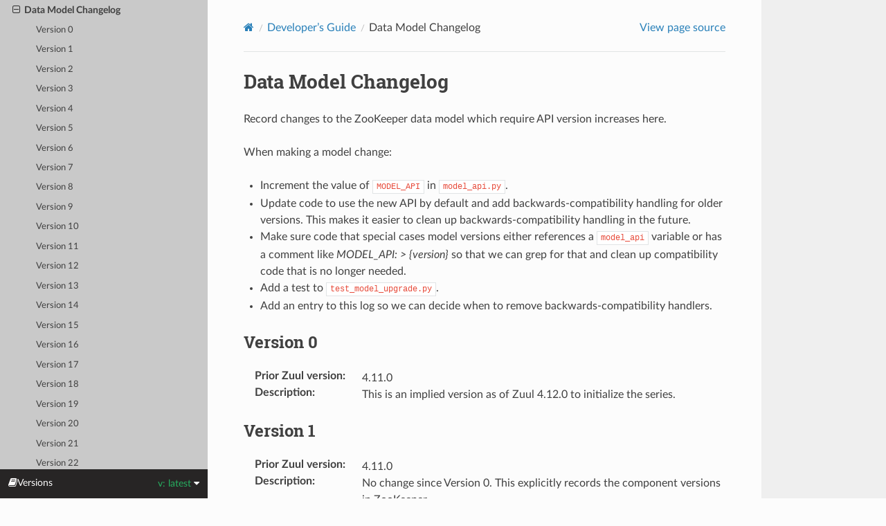

--- FILE ---
content_type: text/html
request_url: https://zuul-ci.org/docs/zuul/latest/developer/model-changelog.html
body_size: 14336
content:


<!DOCTYPE html>
<html class="writer-html5" lang="en" data-content_root="../">
<head>
  <meta charset="utf-8" /><meta name="viewport" content="width=device-width, initial-scale=1" />

  <meta name="viewport" content="width=device-width, initial-scale=1.0" />
  <title>Data Model Changelog &mdash; Zuul  documentation</title>
      <link rel="stylesheet" type="text/css" href="../_static/pygments.css?v=03e43079" />
      <link rel="stylesheet" type="text/css" href="../_static/css/theme.css?v=9edc463e" />
      <link rel="stylesheet" type="text/css" href="../_static/graphviz.css?v=4ae1632d" />
      <link rel="stylesheet" type="text/css" href="../_static/custom.css?v=97235ca2" />

  
    <link rel="canonical" href="https://zuul-ci.org/docs/zuul/latest/developer/model-changelog.html" />
      <script src="../_static/jquery.js?v=5d32c60e"></script>
      <script src="../_static/_sphinx_javascript_frameworks_compat.js?v=2cd50e6c"></script>
      <script src="../_static/documentation_options.js?v=5929fcd5"></script>
      <script src="../_static/doctools.js?v=fd6eb6e6"></script>
      <script src="../_static/sphinx_highlight.js?v=6ffebe34"></script>
    <script src="../_static/js/theme.js"></script>
    <link rel="author" title="About these documents" href="../about.html" />
    <link rel="index" title="Index" href="../genindex.html" />
    <link rel="search" title="Search" href="../search.html" />
    <link rel="next" title="Release Notes" href="releasenotes.html" />
    <link rel="prev" title="ZooKeeper" href="zookeeper.html" /> 
</head>

<body class="wy-body-for-nav"> 
  <div class="wy-grid-for-nav">
    <nav data-toggle="wy-nav-shift" class="wy-nav-side">
      <div class="wy-side-scroll">
        <div class="wy-side-nav-search"  style="background: #41B6E6" >

          
          
          <a href="../index.html">
            
              <img src="../_static/logo.svg" class="logo" alt="Logo"/>
          </a>
<div role="search">
  <form id="rtd-search-form" class="wy-form" action="../search.html" method="get">
    <input type="text" name="q" placeholder="Search docs" aria-label="Search docs" />
    <input type="hidden" name="check_keywords" value="yes" />
    <input type="hidden" name="area" value="default" />
  </form>
</div>
        </div><div class="wy-menu wy-menu-vertical" data-spy="affix" role="navigation" aria-label="Navigation menu">
              <ul class="current">
<li class="toctree-l1"><a class="reference internal" href="../about.html">About Zuul</a><ul>
<li class="toctree-l2"><a class="reference internal" href="../concepts.html">Zuul Concepts</a></li>
<li class="toctree-l2"><a class="reference internal" href="../gating.html">Project Gating</a><ul>
<li class="toctree-l3"><a class="reference internal" href="../gating.html#testing-in-parallel">Testing in parallel</a><ul>
<li class="toctree-l4"><a class="reference internal" href="../gating.html#pipeline-window">Pipeline Window</a></li>
</ul>
</li>
<li class="toctree-l3"><a class="reference internal" href="../gating.html#cross-project-testing">Cross Project Testing</a></li>
<li class="toctree-l3"><a class="reference internal" href="../gating.html#cross-project-dependencies">Cross-Project Dependencies</a><ul>
<li class="toctree-l4"><a class="reference internal" href="../gating.html#dependent-pipeline">Dependent Pipeline</a></li>
<li class="toctree-l4"><a class="reference internal" href="../gating.html#independent-pipeline">Independent Pipeline</a></li>
<li class="toctree-l4"><a class="reference internal" href="../gating.html#multiple-changes">Multiple Changes</a></li>
<li class="toctree-l4"><a class="reference internal" href="../gating.html#cycles">Cycles</a></li>
<li class="toctree-l4"><a class="reference internal" href="../gating.html#global-repo-state">Global Repo State</a></li>
</ul>
</li>
</ul>
</li>
</ul>
</li>
<li class="toctree-l1"><a class="reference internal" href="../tutorials/quick-start.html">Quick-Start Installation and Tutorial</a><ul>
<li class="toctree-l2"><a class="reference internal" href="../tutorials/quick-start.html#start-zuul-containers">Start Zuul Containers</a></li>
<li class="toctree-l2"><a class="reference internal" href="../tutorials/quick-start.html#add-your-gerrit-account">Add Your Gerrit Account</a></li>
<li class="toctree-l2"><a class="reference internal" href="../tutorials/quick-start.html#configure-zuul-pipelines">Configure Zuul Pipelines</a></li>
<li class="toctree-l2"><a class="reference internal" href="../tutorials/quick-start.html#test-zuul-pipelines">Test Zuul Pipelines</a></li>
<li class="toctree-l2"><a class="reference internal" href="../tutorials/quick-start.html#configure-a-base-job">Configure a Base Job</a></li>
<li class="toctree-l2"><a class="reference internal" href="../tutorials/quick-start.html#further-steps">Further Steps</a></li>
</ul>
</li>
<li class="toctree-l1"><a class="reference internal" href="../project-config.html">Project Configuration</a><ul>
<li class="toctree-l2"><a class="reference internal" href="../project-config.html#security-contexts">Security Contexts</a></li>
<li class="toctree-l2"><a class="reference internal" href="../project-config.html#configuration-loading">Configuration Loading</a></li>
<li class="toctree-l2"><a class="reference internal" href="../project-config.html#regular-expressions">Regular Expressions</a></li>
<li class="toctree-l2"><a class="reference internal" href="../project-config.html#encryption">Encryption</a></li>
<li class="toctree-l2"><a class="reference internal" href="../project-config.html#configuration-items">Configuration Items</a><ul>
<li class="toctree-l3"><a class="reference internal" href="../config/pipeline.html">Pipeline</a></li>
<li class="toctree-l3"><a class="reference internal" href="../config/job.html">Job</a></li>
<li class="toctree-l3"><a class="reference internal" href="../config/project.html">Project</a></li>
<li class="toctree-l3"><a class="reference internal" href="../config/project.html#project-template">Project Template</a></li>
<li class="toctree-l3"><a class="reference internal" href="../config/queue.html">Queue</a></li>
<li class="toctree-l3"><a class="reference internal" href="../config/secret.html">Secret</a><ul>
<li class="toctree-l4"><a class="reference internal" href="../config/secret.html#data-secrets">Data Secrets</a></li>
<li class="toctree-l4"><a class="reference internal" href="../config/secret.html#token-secrets">Token Secrets</a></li>
<li class="toctree-l4"><a class="reference internal" href="../config/secret.html#usage">Usage</a></li>
</ul>
</li>
<li class="toctree-l3"><a class="reference internal" href="../config/nodeset.html">Nodeset</a></li>
<li class="toctree-l3"><a class="reference internal" href="../config/semaphore.html">Semaphore</a></li>
<li class="toctree-l3"><a class="reference internal" href="../config/pragma.html">Pragma</a></li>
</ul>
</li>
</ul>
</li>
<li class="toctree-l1"><a class="reference internal" href="../job-content.html">Job Content</a><ul>
<li class="toctree-l2"><a class="reference internal" href="../job-content.html#working-directory">Working Directory</a></li>
<li class="toctree-l2"><a class="reference internal" href="../job-content.html#git-repositories">Git Repositories</a></li>
<li class="toctree-l2"><a class="reference internal" href="../job-content.html#variables">Variables</a><ul>
<li class="toctree-l3"><a class="reference internal" href="../job-content.html#site-wide-variables">Site-wide Variables</a></li>
<li class="toctree-l3"><a class="reference internal" href="../job-content.html#job-extra-variables">Job Extra Variables</a></li>
<li class="toctree-l3"><a class="reference internal" href="../job-content.html#secrets">Secrets</a></li>
<li class="toctree-l3"><a class="reference internal" href="../job-content.html#job-variables">Job Variables</a></li>
<li class="toctree-l3"><a class="reference internal" href="../job-content.html#project-variables">Project Variables</a></li>
<li class="toctree-l3"><a class="reference internal" href="../job-content.html#file-variables">File Variables</a></li>
<li class="toctree-l3"><a class="reference internal" href="../job-content.html#parent-job-results">Parent Job Results</a></li>
</ul>
</li>
<li class="toctree-l2"><a class="reference internal" href="../job-content.html#zuul-variables">Zuul Variables</a><ul>
<li class="toctree-l3"><a class="reference internal" href="../job-content.html#job-ref">Job Ref</a></li>
<li class="toctree-l3"><a class="reference internal" href="../job-content.html#item">Item</a></li>
<li class="toctree-l3"><a class="reference internal" href="../job-content.html#job">Job</a></li>
<li class="toctree-l3"><a class="reference internal" href="../job-content.html#id2">Working Directory</a></li>
</ul>
</li>
<li class="toctree-l2"><a class="reference internal" href="../job-content.html#ssh-keys">SSH Keys</a><ul>
<li class="toctree-l3"><a class="reference internal" href="../job-content.html#nodepool-key">Nodepool Key</a></li>
<li class="toctree-l3"><a class="reference internal" href="../job-content.html#tenant-key">Tenant Key</a></li>
<li class="toctree-l3"><a class="reference internal" href="../job-content.html#project-key">Project Key</a></li>
</ul>
</li>
<li class="toctree-l2"><a class="reference internal" href="../job-content.html#return-values">Return Values</a><ul>
<li class="toctree-l3"><a class="reference internal" href="../job-content.html#returning-the-log-url">Returning the log url</a></li>
<li class="toctree-l3"><a class="reference internal" href="../job-content.html#returning-artifact-urls">Returning artifact URLs</a></li>
<li class="toctree-l3"><a class="reference internal" href="../job-content.html#skipping-dependent-jobs">Skipping dependent jobs</a></li>
<li class="toctree-l3"><a class="reference internal" href="../job-content.html#leaving-warnings">Leaving warnings</a></li>
<li class="toctree-l3"><a class="reference internal" href="../job-content.html#leaving-file-comments">Leaving file comments</a></li>
<li class="toctree-l3"><a class="reference internal" href="../job-content.html#pausing-the-job">Pausing the job</a></li>
<li class="toctree-l3"><a class="reference internal" href="../job-content.html#skipping-retries">Skipping retries</a></li>
</ul>
</li>
<li class="toctree-l2"><a class="reference internal" href="../job-content.html#ansible-groups">Ansible Groups</a></li>
<li class="toctree-l2"><a class="reference internal" href="../job-content.html#id5">Build Status</a></li>
</ul>
</li>
<li class="toctree-l1"><a class="reference internal" href="../admin.html">Service Administration</a><ul>
<li class="toctree-l2"><a class="reference internal" href="../installation.html">Installation</a><ul>
<li class="toctree-l3"><a class="reference internal" href="../installation.html#external-dependencies">External Dependencies</a><ul>
<li class="toctree-l4"><a class="reference internal" href="../installation.html#nodepool">Nodepool</a></li>
<li class="toctree-l4"><a class="reference internal" href="../installation.html#zookeeper">ZooKeeper</a></li>
</ul>
</li>
<li class="toctree-l3"><a class="reference internal" href="../installation.html#executor-deployment">Executor Deployment</a></li>
<li class="toctree-l3"><a class="reference internal" href="../installation.html#web-deployment">Web Deployment</a><ul>
<li class="toctree-l4"><a class="reference internal" href="../installation.html#reverse-proxy">Reverse Proxy</a></li>
<li class="toctree-l4"><a class="reference internal" href="../installation.html#static-offload">Static Offload</a></li>
<li class="toctree-l4"><a class="reference internal" href="../installation.html#sub-directory-serving">Sub directory serving</a></li>
<li class="toctree-l4"><a class="reference internal" href="../installation.html#white-labeled-tenant">White Labeled Tenant</a></li>
<li class="toctree-l4"><a class="reference internal" href="../installation.html#static-external">Static External</a></li>
</ul>
</li>
</ul>
</li>
<li class="toctree-l2"><a class="reference internal" href="../upgrading.html">Upgrading</a><ul>
<li class="toctree-l3"><a class="reference internal" href="../upgrading.html#rolling-upgrades">Rolling Upgrades</a></li>
<li class="toctree-l3"><a class="reference internal" href="../upgrading.html#skipping-versions">Skipping Versions</a></li>
</ul>
</li>
<li class="toctree-l2"><a class="reference internal" href="../components.html">Component Overview</a></li>
<li class="toctree-l2"><a class="reference internal" href="../configuration.html">Configuration</a><ul>
<li class="toctree-l3"><a class="reference internal" href="../configuration.html#common-options">Common Options</a><ul>
<li class="toctree-l4"><a class="reference internal" href="../configuration.html#statsd">Statsd</a></li>
<li class="toctree-l4"><a class="reference internal" href="../configuration.html#tracing">Tracing</a></li>
<li class="toctree-l4"><a class="reference internal" href="../configuration.html#zookeeper">ZooKeeper</a></li>
<li class="toctree-l4"><a class="reference internal" href="../configuration.html#database">Database</a></li>
<li class="toctree-l4"><a class="reference internal" href="../configuration.html#oidc">OIDC</a></li>
</ul>
</li>
<li class="toctree-l3"><a class="reference internal" href="../configuration.html#scheduler">Scheduler</a></li>
<li class="toctree-l3"><a class="reference internal" href="../configuration.html#merger">Merger</a></li>
<li class="toctree-l3"><a class="reference internal" href="../configuration.html#executor">Executor</a><ul>
<li class="toctree-l4"><a class="reference internal" href="../configuration.html#trusted-and-untrusted-playbooks">Trusted and Untrusted Playbooks</a></li>
<li class="toctree-l4"><a class="reference internal" href="../configuration.html#security-considerations">Security Considerations</a></li>
<li class="toctree-l4"><a class="reference internal" href="../configuration.html#id5">Configuration</a></li>
</ul>
</li>
<li class="toctree-l3"><a class="reference internal" href="../configuration.html#web-server">Web Server</a><ul>
<li class="toctree-l4"><a class="reference internal" href="../configuration.html#authentication">Authentication</a><ul>
<li class="toctree-l5"><a class="reference internal" href="../configuration.html#driver-specific-attributes">Driver-specific attributes</a><ul>
<li class="toctree-l6"><a class="reference internal" href="../configuration.html#hs256">HS256</a></li>
<li class="toctree-l6"><a class="reference internal" href="../configuration.html#rs256">RS256</a></li>
<li class="toctree-l6"><a class="reference internal" href="../configuration.html#rs256withjwks">RS256withJWKS</a></li>
<li class="toctree-l6"><a class="reference internal" href="../configuration.html#openidconnect">OpenIDConnect</a></li>
</ul>
</li>
</ul>
</li>
</ul>
</li>
<li class="toctree-l3"><a class="reference internal" href="../configuration.html#client">Client</a></li>
<li class="toctree-l3"><a class="reference internal" href="../configuration.html#finger-gateway">Finger Gateway</a></li>
</ul>
</li>
<li class="toctree-l2"><a class="reference internal" href="../configuration.html#connections">Connections</a></li>
<li class="toctree-l2"><a class="reference internal" href="../drivers/index.html">Drivers</a><ul>
<li class="toctree-l3"><a class="reference internal" href="../drivers/gerrit.html">Gerrit</a><ul>
<li class="toctree-l4"><a class="reference internal" href="../drivers/gerrit.html#connection-configuration">Connection Configuration</a><ul>
<li class="toctree-l5"><a class="reference internal" href="../drivers/gerrit.html#ssh-configuration">SSH Configuration</a></li>
<li class="toctree-l5"><a class="reference internal" href="../drivers/gerrit.html#http-configuration">HTTP Configuration</a></li>
<li class="toctree-l5"><a class="reference internal" href="../drivers/gerrit.html#kafka-event-support">Kafka Event Support</a></li>
<li class="toctree-l5"><a class="reference internal" href="../drivers/gerrit.html#aws-kinesis-event-support">AWS Kinesis Event Support</a></li>
<li class="toctree-l5"><a class="reference internal" href="../drivers/gerrit.html#google-cloud-pub-sub-event-support">Google Cloud Pub/Sub Event Support</a></li>
</ul>
</li>
<li class="toctree-l4"><a class="reference internal" href="../drivers/gerrit.html#trigger-configuration">Trigger Configuration</a></li>
<li class="toctree-l4"><a class="reference internal" href="../drivers/gerrit.html#reporter-configuration">Reporter Configuration</a></li>
<li class="toctree-l4"><a class="reference internal" href="../drivers/gerrit.html#requirements-configuration">Requirements Configuration</a></li>
<li class="toctree-l4"><a class="reference internal" href="../drivers/gerrit.html#reference-pipelines-configuration">Reference Pipelines Configuration</a></li>
<li class="toctree-l4"><a class="reference internal" href="../drivers/gerrit.html#checks-plugin-support-deprecated">Checks Plugin Support (Deprecated)</a></li>
</ul>
</li>
<li class="toctree-l3"><a class="reference internal" href="../drivers/github.html">GitHub</a><ul>
<li class="toctree-l4"><a class="reference internal" href="../drivers/github.html#configure-github">Configure GitHub</a><ul>
<li class="toctree-l5"><a class="reference internal" href="../drivers/github.html#web-hook">Web-Hook</a></li>
<li class="toctree-l5"><a class="reference internal" href="../drivers/github.html#application">Application</a></li>
</ul>
</li>
<li class="toctree-l4"><a class="reference internal" href="../drivers/github.html#connection-configuration">Connection Configuration</a></li>
<li class="toctree-l4"><a class="reference internal" href="../drivers/github.html#trigger-configuration">Trigger Configuration</a></li>
<li class="toctree-l4"><a class="reference internal" href="../drivers/github.html#reporter-configuration">Reporter Configuration</a></li>
<li class="toctree-l4"><a class="reference internal" href="../drivers/github.html#requirements-configuration">Requirements Configuration</a></li>
<li class="toctree-l4"><a class="reference internal" href="../drivers/github.html#reference-pipelines-configuration">Reference pipelines configuration</a><ul>
<li class="toctree-l5"><a class="reference internal" href="../drivers/github.html#branch-protection-rules">Branch protection rules</a></li>
<li class="toctree-l5"><a class="reference internal" href="../drivers/github.html#reference-pipelines">Reference pipelines</a></li>
</ul>
</li>
<li class="toctree-l4"><a class="reference internal" href="../drivers/github.html#github-checks-api">Github Checks API</a><ul>
<li class="toctree-l5"><a class="reference internal" href="../drivers/github.html#design-decisions">Design decisions</a></li>
<li class="toctree-l5"><a class="reference internal" href="../drivers/github.html#behaviour-in-zuul">Behaviour in Zuul</a><ul>
<li class="toctree-l6"><a class="reference internal" href="../drivers/github.html#reporting">Reporting</a></li>
<li class="toctree-l6"><a class="reference internal" href="../drivers/github.html#trigger">Trigger</a></li>
<li class="toctree-l6"><a class="reference internal" href="../drivers/github.html#requirements">Requirements</a></li>
</ul>
</li>
<li class="toctree-l5"><a class="reference internal" href="../drivers/github.html#actions-events">Actions / Events</a></li>
<li class="toctree-l5"><a class="reference internal" href="../drivers/github.html#file-comments-annotations">File comments (annotations)</a><ul>
<li class="toctree-l6"><a class="reference internal" href="../drivers/github.html#custom-actions">Custom actions</a></li>
</ul>
</li>
<li class="toctree-l5"><a class="reference internal" href="../drivers/github.html#restrictions-and-recommendations">Restrictions and Recommendations</a></li>
</ul>
</li>
</ul>
</li>
<li class="toctree-l3"><a class="reference internal" href="../drivers/pagure.html">Pagure</a><ul>
<li class="toctree-l4"><a class="reference internal" href="../drivers/pagure.html#configure-pagure">Configure Pagure</a></li>
<li class="toctree-l4"><a class="reference internal" href="../drivers/pagure.html#connection-configuration">Connection Configuration</a></li>
<li class="toctree-l4"><a class="reference internal" href="../drivers/pagure.html#trigger-configuration">Trigger Configuration</a></li>
<li class="toctree-l4"><a class="reference internal" href="../drivers/pagure.html#reporter-configuration">Reporter Configuration</a></li>
<li class="toctree-l4"><a class="reference internal" href="../drivers/pagure.html#requirements-configuration">Requirements Configuration</a></li>
<li class="toctree-l4"><a class="reference internal" href="../drivers/pagure.html#reference-pipelines-configuration">Reference pipelines configuration</a></li>
</ul>
</li>
<li class="toctree-l3"><a class="reference internal" href="../drivers/gitlab.html">GitLab</a><ul>
<li class="toctree-l4"><a class="reference internal" href="../drivers/gitlab.html#configure-gitlab">Configure GitLab</a><ul>
<li class="toctree-l5"><a class="reference internal" href="../drivers/gitlab.html#web-hooks">web-hooks</a></li>
<li class="toctree-l5"><a class="reference internal" href="../drivers/gitlab.html#api">API</a></li>
</ul>
</li>
<li class="toctree-l4"><a class="reference internal" href="../drivers/gitlab.html#connection-configuration">Connection Configuration</a></li>
<li class="toctree-l4"><a class="reference internal" href="../drivers/gitlab.html#trigger-configuration">Trigger Configuration</a></li>
<li class="toctree-l4"><a class="reference internal" href="../drivers/gitlab.html#reporter-configuration">Reporter Configuration</a></li>
<li class="toctree-l4"><a class="reference internal" href="../drivers/gitlab.html#requirements-configuration">Requirements Configuration</a></li>
<li class="toctree-l4"><a class="reference internal" href="../drivers/gitlab.html#reference-pipelines-configuration">Reference pipelines configuration</a></li>
</ul>
</li>
<li class="toctree-l3"><a class="reference internal" href="../drivers/git.html">Git</a><ul>
<li class="toctree-l4"><a class="reference internal" href="../drivers/git.html#connection-configuration">Connection Configuration</a></li>
<li class="toctree-l4"><a class="reference internal" href="../drivers/git.html#trigger-configuration">Trigger Configuration</a></li>
</ul>
</li>
<li class="toctree-l3"><a class="reference internal" href="../drivers/mqtt.html">MQTT</a><ul>
<li class="toctree-l4"><a class="reference internal" href="../drivers/mqtt.html#message-schema">Message Schema</a></li>
<li class="toctree-l4"><a class="reference internal" href="../drivers/mqtt.html#connection-configuration">Connection Configuration</a></li>
<li class="toctree-l4"><a class="reference internal" href="../drivers/mqtt.html#reporter-configuration">Reporter Configuration</a></li>
</ul>
</li>
<li class="toctree-l3"><a class="reference internal" href="../drivers/elasticsearch.html">Elasticsearch</a><ul>
<li class="toctree-l4"><a class="reference internal" href="../drivers/elasticsearch.html#connection-configuration">Connection Configuration</a></li>
<li class="toctree-l4"><a class="reference internal" href="../drivers/elasticsearch.html#reporter-configuration">Reporter Configuration</a></li>
</ul>
</li>
<li class="toctree-l3"><a class="reference internal" href="../drivers/smtp.html">SMTP</a><ul>
<li class="toctree-l4"><a class="reference internal" href="../drivers/smtp.html#connection-configuration">Connection Configuration</a></li>
<li class="toctree-l4"><a class="reference internal" href="../drivers/smtp.html#reporter-configuration">Reporter Configuration</a></li>
</ul>
</li>
<li class="toctree-l3"><a class="reference internal" href="../drivers/timer.html">Timer</a><ul>
<li class="toctree-l4"><a class="reference internal" href="../drivers/timer.html#trigger-configuration">Trigger Configuration</a></li>
</ul>
</li>
<li class="toctree-l3"><a class="reference internal" href="../drivers/zuul.html">Zuul</a><ul>
<li class="toctree-l4"><a class="reference internal" href="../drivers/zuul.html#trigger-configuration">Trigger Configuration</a></li>
</ul>
</li>
</ul>
</li>
<li class="toctree-l2"><a class="reference internal" href="../tenants.html">Tenant Configuration</a><ul>
<li class="toctree-l3"><a class="reference internal" href="../tenants.html#tenant">Tenant</a></li>
<li class="toctree-l3"><a class="reference internal" href="../tenants.html#global-semaphore">Global Semaphore</a></li>
<li class="toctree-l3"><a class="reference internal" href="../tenants.html#authorization-rule">Authorization Rule</a></li>
<li class="toctree-l3"><a class="reference internal" href="../tenants.html#authorization-rule-templating">Authorization Rule Templating</a></li>
<li class="toctree-l3"><a class="reference internal" href="../tenants.html#api-root">API Root</a></li>
</ul>
</li>
<li class="toctree-l2"><a class="reference internal" href="../operation.html">Operation</a><ul>
<li class="toctree-l3"><a class="reference internal" href="../operation.html#scheduler">Scheduler</a><ul>
<li class="toctree-l4"><a class="reference internal" href="../operation.html#id2">Operation</a></li>
<li class="toctree-l4"><a class="reference internal" href="../operation.html#reconfiguration">Reconfiguration</a></li>
<li class="toctree-l4"><a class="reference internal" href="../operation.html#advanced-options">Advanced Options</a></li>
<li class="toctree-l4"><a class="reference internal" href="../operation.html#managing-event-processing">Managing Event Processing</a></li>
<li class="toctree-l4"><a class="reference internal" href="../operation.html#backup-and-restoration">Backup and Restoration</a></li>
</ul>
</li>
<li class="toctree-l3"><a class="reference internal" href="../operation.html#merger">Merger</a><ul>
<li class="toctree-l4"><a class="reference internal" href="../operation.html#id4">Operation</a></li>
</ul>
</li>
<li class="toctree-l3"><a class="reference internal" href="../operation.html#executor">Executor</a><ul>
<li class="toctree-l4"><a class="reference internal" href="../operation.html#id5">Operation</a></li>
<li class="toctree-l4"><a class="reference internal" href="../operation.html#ansible-and-python-3">Ansible and Python 3</a></li>
<li class="toctree-l4"><a class="reference internal" href="../operation.html#log-streaming">Log Streaming</a><ul>
<li class="toctree-l5"><a class="reference internal" href="../operation.html#posix-log-streaming">Posix Log Streaming</a></li>
<li class="toctree-l5"><a class="reference internal" href="../operation.html#windows-log-streaming">Windows Log Streaming</a></li>
</ul>
</li>
</ul>
</li>
<li class="toctree-l3"><a class="reference internal" href="../operation.html#web-server">Web Server</a><ul>
<li class="toctree-l4"><a class="reference internal" href="../operation.html#id7">Operation</a></li>
</ul>
</li>
<li class="toctree-l3"><a class="reference internal" href="../operation.html#finger-gateway">Finger Gateway</a><ul>
<li class="toctree-l4"><a class="reference internal" href="../operation.html#id8">Operation</a></li>
</ul>
</li>
</ul>
</li>
<li class="toctree-l2"><a class="reference internal" href="../authentication.html">Authenticated Access</a><ul>
<li class="toctree-l3"><a class="reference internal" href="../authentication.html#important-security-considerations">Important Security Considerations</a></li>
<li class="toctree-l3"><a class="reference internal" href="../authentication.html#configuration">Configuration</a></li>
<li class="toctree-l3"><a class="reference internal" href="../authentication.html#jwt-format">JWT Format</a></li>
<li class="toctree-l3"><a class="reference internal" href="../authentication.html#manually-generating-a-jwt">Manually Generating a JWT</a></li>
<li class="toctree-l3"><a class="reference internal" href="../authentication.html#debugging">Debugging</a></li>
<li class="toctree-l3"><a class="reference internal" href="../authentication.html#interfacing-with-other-systems">Interfacing with Other Systems</a><ul>
<li class="toctree-l4"><a class="reference internal" href="../howtos/openid-with-google.html">Configuring Google Authentication</a><ul>
<li class="toctree-l5"><a class="reference internal" href="../howtos/openid-with-google.html#prerequisites">Prerequisites</a></li>
<li class="toctree-l5"><a class="reference internal" href="../howtos/openid-with-google.html#setting-up-credentials-with-google">Setting up credentials with Google</a><ul>
<li class="toctree-l6"><a class="reference internal" href="../howtos/openid-with-google.html#create-oauth-client-id">Create OAuth client ID</a></li>
<li class="toctree-l6"><a class="reference internal" href="../howtos/openid-with-google.html#configure-zuul">Configure Zuul</a></li>
</ul>
</li>
<li class="toctree-l5"><a class="reference internal" href="../howtos/openid-with-google.html#further-reading">Further Reading</a></li>
</ul>
</li>
<li class="toctree-l4"><a class="reference internal" href="../howtos/openid-with-keycloak.html">Configuring Keycloak Authentication</a><ul>
<li class="toctree-l5"><a class="reference internal" href="../howtos/openid-with-keycloak.html#prerequisites">Prerequisites</a></li>
<li class="toctree-l5"><a class="reference internal" href="../howtos/openid-with-keycloak.html#setting-up-keycloak">Setting up Keycloak</a><ul>
<li class="toctree-l6"><a class="reference internal" href="../howtos/openid-with-keycloak.html#create-a-client">Create a client</a></li>
<li class="toctree-l6"><a class="reference internal" href="../howtos/openid-with-keycloak.html#create-a-client-scope">Create a client scope</a></li>
<li class="toctree-l6"><a class="reference internal" href="../howtos/openid-with-keycloak.html#optional-set-up-a-social-identity-provider">(Optional) Set up a social identity provider</a></li>
</ul>
</li>
<li class="toctree-l5"><a class="reference internal" href="../howtos/openid-with-keycloak.html#setting-up-zuul">Setting up Zuul</a></li>
<li class="toctree-l5"><a class="reference internal" href="../howtos/openid-with-keycloak.html#further-reading">Further Reading</a></li>
</ul>
</li>
<li class="toctree-l4"><a class="reference internal" href="../howtos/openid-with-microsoft.html">Configuring Microsoft Authentication</a><ul>
<li class="toctree-l5"><a class="reference internal" href="../howtos/openid-with-microsoft.html#prerequisites">Prerequisites</a></li>
<li class="toctree-l5"><a class="reference internal" href="../howtos/openid-with-microsoft.html#creating-the-app-registration">Creating the App Registration</a><ul>
<li class="toctree-l6"><a class="reference internal" href="../howtos/openid-with-microsoft.html#optional-include-groups-claim">Optional: Include Groups Claim</a></li>
</ul>
</li>
<li class="toctree-l5"><a class="reference internal" href="../howtos/openid-with-microsoft.html#setting-up-zuul">Setting up Zuul</a></li>
</ul>
</li>
<li class="toctree-l4"><a class="reference internal" href="../tutorials/keycloak.html">Keycloak Tutorial</a><ul>
<li class="toctree-l5"><a class="reference internal" href="../tutorials/keycloak.html#update-etc-hosts">Update /etc/hosts</a></li>
<li class="toctree-l5"><a class="reference internal" href="../tutorials/keycloak.html#restart-zuul-containers">Restart Zuul Containers</a></li>
<li class="toctree-l5"><a class="reference internal" href="../tutorials/keycloak.html#start-keycloak">Start Keycloak</a></li>
<li class="toctree-l5"><a class="reference internal" href="../tutorials/keycloak.html#log-into-zuul">Log Into Zuul</a></li>
</ul>
</li>
</ul>
</li>
</ul>
</li>
<li class="toctree-l2"><a class="reference internal" href="../monitoring.html">Monitoring</a><ul>
<li class="toctree-l3"><a class="reference internal" href="../monitoring.html#statsd-reporting">Statsd reporting</a><ul>
<li class="toctree-l4"><a class="reference internal" href="../monitoring.html#configuration">Configuration</a></li>
<li class="toctree-l4"><a class="reference internal" href="../monitoring.html#metrics">Metrics</a></li>
</ul>
</li>
<li class="toctree-l3"><a class="reference internal" href="../monitoring.html#prometheus-monitoring">Prometheus monitoring</a><ul>
<li class="toctree-l4"><a class="reference internal" href="../monitoring.html#id1">Configuration</a></li>
<li class="toctree-l4"><a class="reference internal" href="../monitoring.html#id2">Metrics</a></li>
<li class="toctree-l4"><a class="reference internal" href="../monitoring.html#liveness-probes">Liveness Probes</a></li>
</ul>
</li>
</ul>
</li>
<li class="toctree-l2"><a class="reference internal" href="../tracing.html">Tracing</a><ul>
<li class="toctree-l3"><a class="reference internal" href="../tracing.html#configuration">Configuration</a></li>
<li class="toctree-l3"><a class="reference internal" href="../tracing.html#tutorial">Tutorial</a><ul>
<li class="toctree-l4"><a class="reference internal" href="../tutorials/tracing.html">Jaeger Tracing Tutorial</a><ul>
<li class="toctree-l5"><a class="reference internal" href="../tutorials/tracing.html#restart-zuul-containers">Restart Zuul Containers</a></li>
<li class="toctree-l5"><a class="reference internal" href="../tutorials/tracing.html#start-jaeger">Start Jaeger</a></li>
<li class="toctree-l5"><a class="reference internal" href="../tutorials/tracing.html#recheck-a-change">Recheck a change</a></li>
</ul>
</li>
</ul>
</li>
</ul>
</li>
<li class="toctree-l2"><a class="reference internal" href="../client.html">Zuul Admin Client</a><ul>
<li class="toctree-l3"><a class="reference internal" href="../client.html#configuration">Configuration</a></li>
<li class="toctree-l3"><a class="reference internal" href="../client.html#usage">Usage</a><ul>
<li class="toctree-l4"><a class="reference internal" href="../client.html#tenant-conf-check">tenant-conf-check</a></li>
<li class="toctree-l4"><a class="reference internal" href="../client.html#create-auth-token">create-auth-token</a></li>
<li class="toctree-l4"><a class="reference internal" href="../client.html#export-keys">export-keys</a></li>
<li class="toctree-l4"><a class="reference internal" href="../client.html#import-keys">import-keys</a></li>
<li class="toctree-l4"><a class="reference internal" href="../client.html#copy-keys">copy-keys</a></li>
<li class="toctree-l4"><a class="reference internal" href="../client.html#delete-keys">delete-keys</a></li>
<li class="toctree-l4"><a class="reference internal" href="../client.html#delete-oidc-signing-keys">delete-oidc-signing-keys</a></li>
<li class="toctree-l4"><a class="reference internal" href="../client.html#delete-state">delete-state</a></li>
<li class="toctree-l4"><a class="reference internal" href="../client.html#delete-pipeline-state">delete-pipeline-state</a></li>
<li class="toctree-l4"><a class="reference internal" href="../client.html#prune-database">prune-database</a></li>
</ul>
</li>
<li class="toctree-l3"><a class="reference internal" href="../client.html#deprecated-commands">Deprecated commands</a><ul>
<li class="toctree-l4"><a class="reference internal" href="../client.html#autohold">Autohold</a></li>
<li class="toctree-l4"><a class="reference internal" href="../client.html#autohold-delete">Autohold Delete</a></li>
<li class="toctree-l4"><a class="reference internal" href="../client.html#autohold-info">Autohold Info</a></li>
<li class="toctree-l4"><a class="reference internal" href="../client.html#autohold-list">Autohold List</a></li>
<li class="toctree-l4"><a class="reference internal" href="../client.html#dequeue">Dequeue</a></li>
<li class="toctree-l4"><a class="reference internal" href="../client.html#enqueue">Enqueue</a></li>
<li class="toctree-l4"><a class="reference internal" href="../client.html#enqueue-ref">Enqueue-ref</a><ul>
<li class="toctree-l5"><a class="reference internal" href="../client.html#manual-enqueue-examples">Manual enqueue examples</a></li>
</ul>
</li>
<li class="toctree-l4"><a class="reference internal" href="../client.html#promote">Promote</a></li>
</ul>
</li>
</ul>
</li>
<li class="toctree-l2"><a class="reference internal" href="../troubleshooting.html">Troubleshooting</a><ul>
<li class="toctree-l3"><a class="reference internal" href="../troubleshooting.html#thread-dumps-and-profiling">Thread Dumps and Profiling</a></li>
</ul>
</li>
</ul>
</li>
<li class="toctree-l1"><a class="reference internal" href="../rest-api.html">REST API</a></li>
<li class="toctree-l1"><a class="reference internal" href="../howtos/index.html">How-To Guides</a><ul>
<li class="toctree-l2"><a class="reference internal" href="../howtos/pti.html">Project Testing Interface</a><ul>
<li class="toctree-l3"><a class="reference internal" href="../howtos/pti.html#projects-layout">Projects layout</a><ul>
<li class="toctree-l4"><a class="reference internal" href="../howtos/pti.html#org-config">org-config</a></li>
<li class="toctree-l4"><a class="reference internal" href="../howtos/pti.html#org-jobs">org-jobs</a></li>
</ul>
</li>
<li class="toctree-l3"><a class="reference internal" href="../howtos/pti.html#projects-content">Projects content</a></li>
<li class="toctree-l3"><a class="reference internal" href="../howtos/pti.html#usage">Usage</a><ul>
<li class="toctree-l4"><a class="reference internal" href="../howtos/pti.html#project-tests">Project tests</a></li>
<li class="toctree-l4"><a class="reference internal" href="../howtos/pti.html#updating-pti-test">Updating PTI test</a></li>
</ul>
</li>
<li class="toctree-l3"><a class="reference internal" href="../howtos/pti.html#cross-project-gating">Cross project gating</a></li>
</ul>
</li>
<li class="toctree-l2"><a class="reference internal" href="../howtos/badges.html">Badges</a></li>
<li class="toctree-l2"><a class="reference internal" href="../howtos/matrix.html">Chatting with Matrix</a><ul>
<li class="toctree-l3"><a class="reference internal" href="../howtos/matrix.html#why-use-matrix">Why Use Matrix?</a></li>
<li class="toctree-l3"><a class="reference internal" href="../howtos/matrix.html#create-an-account">Create An Account</a></li>
<li class="toctree-l3"><a class="reference internal" href="../howtos/matrix.html#join-the-zuul-room">Join the #zuul Room</a></li>
<li class="toctree-l3"><a class="reference internal" href="../howtos/matrix.html#optional-next-steps">Optional Next Steps</a><ul>
<li class="toctree-l4"><a class="reference internal" href="../howtos/matrix-encryption.html">Optional: Save Encryption Keys</a></li>
<li class="toctree-l4"><a class="reference internal" href="../howtos/matrix-id.html">Optional: Register with an Identity Provider</a></li>
<li class="toctree-l4"><a class="reference internal" href="../howtos/matrix-irc.html">Optional: Join an IRC Room</a></li>
</ul>
</li>
</ul>
</li>
<li class="toctree-l2"><a class="reference internal" href="../howtos/zookeeper.html">ZooKeeper Administration</a><ul>
<li class="toctree-l3"><a class="reference internal" href="../howtos/zookeeper.html#configuration">Configuration</a></li>
<li class="toctree-l3"><a class="reference internal" href="../howtos/zookeeper.html#encrypted-connections">Encrypted Connections</a></li>
</ul>
</li>
</ul>
</li>
<li class="toctree-l1 current"><a class="reference internal" href="index.html">Developer’s Guide</a><ul class="current">
<li class="toctree-l2"><a class="reference internal" href="index.html#zuul.scheduler.Scheduler"><code class="docutils literal notranslate"><span class="pre">Scheduler</span></code></a></li>
<li class="toctree-l2"><a class="reference internal" href="datamodel.html">Data Model</a><ul>
<li class="toctree-l3"><a class="reference internal" href="datamodel.html#zuul.model.Pipeline"><code class="docutils literal notranslate"><span class="pre">Pipeline</span></code></a></li>
<li class="toctree-l3"><a class="reference internal" href="datamodel.html#zuul.manager.PipelineManager"><code class="docutils literal notranslate"><span class="pre">PipelineManager</span></code></a></li>
<li class="toctree-l3"><a class="reference internal" href="datamodel.html#zuul.manager.dependent.DependentPipelineManager"><code class="docutils literal notranslate"><span class="pre">DependentPipelineManager</span></code></a></li>
<li class="toctree-l3"><a class="reference internal" href="datamodel.html#zuul.manager.independent.IndependentPipelineManager"><code class="docutils literal notranslate"><span class="pre">IndependentPipelineManager</span></code></a></li>
<li class="toctree-l3"><a class="reference internal" href="datamodel.html#zuul.model.ChangeQueue"><code class="docutils literal notranslate"><span class="pre">ChangeQueue</span></code></a></li>
<li class="toctree-l3"><a class="reference internal" href="datamodel.html#zuul.model.Job"><code class="docutils literal notranslate"><span class="pre">Job</span></code></a></li>
<li class="toctree-l3"><a class="reference internal" href="datamodel.html#zuul.model.JobGraph"><code class="docutils literal notranslate"><span class="pre">JobGraph</span></code></a></li>
<li class="toctree-l3"><a class="reference internal" href="datamodel.html#zuul.model.Build"><code class="docutils literal notranslate"><span class="pre">Build</span></code></a></li>
<li class="toctree-l3"><a class="reference internal" href="datamodel.html#zuul.model.QueueItem"><code class="docutils literal notranslate"><span class="pre">QueueItem</span></code></a></li>
<li class="toctree-l3"><a class="reference internal" href="datamodel.html#zuul.model.BuildSet"><code class="docutils literal notranslate"><span class="pre">BuildSet</span></code></a></li>
<li class="toctree-l3"><a class="reference internal" href="datamodel.html#changes">Changes</a><ul>
<li class="toctree-l4"><a class="reference internal" href="datamodel.html#zuul.model.Change"><code class="docutils literal notranslate"><span class="pre">Change</span></code></a></li>
<li class="toctree-l4"><a class="reference internal" href="datamodel.html#zuul.model.Ref"><code class="docutils literal notranslate"><span class="pre">Ref</span></code></a></li>
</ul>
</li>
<li class="toctree-l3"><a class="reference internal" href="datamodel.html#filters">Filters</a><ul>
<li class="toctree-l4"><a class="reference internal" href="datamodel.html#zuul.model.RefFilter"><code class="docutils literal notranslate"><span class="pre">RefFilter</span></code></a></li>
<li class="toctree-l4"><a class="reference internal" href="datamodel.html#zuul.model.EventFilter"><code class="docutils literal notranslate"><span class="pre">EventFilter</span></code></a></li>
</ul>
</li>
<li class="toctree-l3"><a class="reference internal" href="datamodel.html#tenants">Tenants</a><ul>
<li class="toctree-l4"><a class="reference internal" href="datamodel.html#zuul.model.Tenant"><code class="docutils literal notranslate"><span class="pre">Tenant</span></code></a></li>
<li class="toctree-l4"><a class="reference internal" href="datamodel.html#zuul.model.UnparsedAbideConfig"><code class="docutils literal notranslate"><span class="pre">UnparsedAbideConfig</span></code></a></li>
<li class="toctree-l4"><a class="reference internal" href="datamodel.html#zuul.model.UnparsedConfig"><code class="docutils literal notranslate"><span class="pre">UnparsedConfig</span></code></a></li>
<li class="toctree-l4"><a class="reference internal" href="datamodel.html#zuul.model.ParsedConfig"><code class="docutils literal notranslate"><span class="pre">ParsedConfig</span></code></a></li>
</ul>
</li>
<li class="toctree-l3"><a class="reference internal" href="datamodel.html#other-global-objects">Other Global Objects</a><ul>
<li class="toctree-l4"><a class="reference internal" href="datamodel.html#zuul.model.Project"><code class="docutils literal notranslate"><span class="pre">Project</span></code></a></li>
<li class="toctree-l4"><a class="reference internal" href="datamodel.html#zuul.model.Layout"><code class="docutils literal notranslate"><span class="pre">Layout</span></code></a></li>
<li class="toctree-l4"><a class="reference internal" href="datamodel.html#zuul.model.RepoFiles"><code class="docutils literal notranslate"><span class="pre">RepoFiles</span></code></a></li>
<li class="toctree-l4"><a class="reference internal" href="datamodel.html#zuul.model.TriggerEvent"><code class="docutils literal notranslate"><span class="pre">TriggerEvent</span></code></a></li>
</ul>
</li>
</ul>
</li>
<li class="toctree-l2"><a class="reference internal" href="drivers.html">Drivers</a><ul>
<li class="toctree-l3"><a class="reference internal" href="drivers.html#zuul.driver.Driver"><code class="docutils literal notranslate"><span class="pre">Driver</span></code></a><ul>
<li class="toctree-l4"><a class="reference internal" href="drivers.html#zuul.driver.Driver.reconfigure"><code class="docutils literal notranslate"><span class="pre">Driver.reconfigure()</span></code></a></li>
<li class="toctree-l4"><a class="reference internal" href="drivers.html#zuul.driver.Driver.registerScheduler"><code class="docutils literal notranslate"><span class="pre">Driver.registerScheduler()</span></code></a></li>
<li class="toctree-l4"><a class="reference internal" href="drivers.html#zuul.driver.Driver.stop"><code class="docutils literal notranslate"><span class="pre">Driver.stop()</span></code></a></li>
</ul>
</li>
<li class="toctree-l3"><a class="reference internal" href="drivers.html#zuul.driver.ConnectionInterface"><code class="docutils literal notranslate"><span class="pre">ConnectionInterface</span></code></a><ul>
<li class="toctree-l4"><a class="reference internal" href="drivers.html#zuul.driver.ConnectionInterface.getConnection"><code class="docutils literal notranslate"><span class="pre">ConnectionInterface.getConnection()</span></code></a></li>
</ul>
</li>
<li class="toctree-l3"><a class="reference internal" href="drivers.html#zuul.driver.SourceInterface"><code class="docutils literal notranslate"><span class="pre">SourceInterface</span></code></a><ul>
<li class="toctree-l4"><a class="reference internal" href="drivers.html#zuul.driver.SourceInterface.getRejectSchema"><code class="docutils literal notranslate"><span class="pre">SourceInterface.getRejectSchema()</span></code></a></li>
<li class="toctree-l4"><a class="reference internal" href="drivers.html#zuul.driver.SourceInterface.getRequireSchema"><code class="docutils literal notranslate"><span class="pre">SourceInterface.getRequireSchema()</span></code></a></li>
<li class="toctree-l4"><a class="reference internal" href="drivers.html#zuul.driver.SourceInterface.getSource"><code class="docutils literal notranslate"><span class="pre">SourceInterface.getSource()</span></code></a></li>
</ul>
</li>
<li class="toctree-l3"><a class="reference internal" href="drivers.html#zuul.driver.TriggerInterface"><code class="docutils literal notranslate"><span class="pre">TriggerInterface</span></code></a><ul>
<li class="toctree-l4"><a class="reference internal" href="drivers.html#zuul.driver.TriggerInterface.getTrigger"><code class="docutils literal notranslate"><span class="pre">TriggerInterface.getTrigger()</span></code></a></li>
<li class="toctree-l4"><a class="reference internal" href="drivers.html#zuul.driver.TriggerInterface.getTriggerEventClass"><code class="docutils literal notranslate"><span class="pre">TriggerInterface.getTriggerEventClass()</span></code></a></li>
<li class="toctree-l4"><a class="reference internal" href="drivers.html#zuul.driver.TriggerInterface.getTriggerSchema"><code class="docutils literal notranslate"><span class="pre">TriggerInterface.getTriggerSchema()</span></code></a></li>
</ul>
</li>
<li class="toctree-l3"><a class="reference internal" href="drivers.html#zuul.driver.ReporterInterface"><code class="docutils literal notranslate"><span class="pre">ReporterInterface</span></code></a><ul>
<li class="toctree-l4"><a class="reference internal" href="drivers.html#zuul.driver.ReporterInterface.getReporter"><code class="docutils literal notranslate"><span class="pre">ReporterInterface.getReporter()</span></code></a></li>
<li class="toctree-l4"><a class="reference internal" href="drivers.html#zuul.driver.ReporterInterface.getReporterSchema"><code class="docutils literal notranslate"><span class="pre">ReporterInterface.getReporterSchema()</span></code></a></li>
</ul>
</li>
</ul>
</li>
<li class="toctree-l2"><a class="reference internal" href="triggers.html">Triggers</a><ul>
<li class="toctree-l3"><a class="reference internal" href="triggers.html#zuul.trigger.BaseTrigger"><code class="docutils literal notranslate"><span class="pre">BaseTrigger</span></code></a><ul>
<li class="toctree-l4"><a class="reference internal" href="triggers.html#zuul.trigger.BaseTrigger.getEventFilters"><code class="docutils literal notranslate"><span class="pre">BaseTrigger.getEventFilters()</span></code></a></li>
<li class="toctree-l4"><a class="reference internal" href="triggers.html#zuul.trigger.BaseTrigger.onChangeEnqueued"><code class="docutils literal notranslate"><span class="pre">BaseTrigger.onChangeEnqueued()</span></code></a></li>
<li class="toctree-l4"><a class="reference internal" href="triggers.html#zuul.trigger.BaseTrigger.onChangeMerged"><code class="docutils literal notranslate"><span class="pre">BaseTrigger.onChangeMerged()</span></code></a></li>
<li class="toctree-l4"><a class="reference internal" href="triggers.html#zuul.trigger.BaseTrigger.postConfig"><code class="docutils literal notranslate"><span class="pre">BaseTrigger.postConfig()</span></code></a></li>
</ul>
</li>
<li class="toctree-l3"><a class="reference internal" href="triggers.html#zuul.driver.gerrit.gerrittrigger.GerritTrigger"><code class="docutils literal notranslate"><span class="pre">GerritTrigger</span></code></a><ul>
<li class="toctree-l4"><a class="reference internal" href="triggers.html#zuul.driver.gerrit.gerrittrigger.GerritTrigger.getEventFilters"><code class="docutils literal notranslate"><span class="pre">GerritTrigger.getEventFilters()</span></code></a></li>
</ul>
</li>
<li class="toctree-l3"><a class="reference internal" href="triggers.html#zuul.driver.timer.timertrigger.TimerTrigger"><code class="docutils literal notranslate"><span class="pre">TimerTrigger</span></code></a><ul>
<li class="toctree-l4"><a class="reference internal" href="triggers.html#zuul.driver.timer.timertrigger.TimerTrigger.getEventFilters"><code class="docutils literal notranslate"><span class="pre">TimerTrigger.getEventFilters()</span></code></a></li>
</ul>
</li>
<li class="toctree-l3"><a class="reference internal" href="triggers.html#zuul.driver.zuul.zuultrigger.ZuulTrigger"><code class="docutils literal notranslate"><span class="pre">ZuulTrigger</span></code></a><ul>
<li class="toctree-l4"><a class="reference internal" href="triggers.html#zuul.driver.zuul.zuultrigger.ZuulTrigger.getEventFilters"><code class="docutils literal notranslate"><span class="pre">ZuulTrigger.getEventFilters()</span></code></a></li>
</ul>
</li>
</ul>
</li>
<li class="toctree-l2"><a class="reference internal" href="testing.html">Testing</a><ul>
<li class="toctree-l3"><a class="reference internal" href="testing.html#tests.base.simple_layout"><code class="docutils literal notranslate"><span class="pre">simple_layout()</span></code></a></li>
<li class="toctree-l3"><a class="reference internal" href="testing.html#tests.base.ZuulTestCase"><code class="docutils literal notranslate"><span class="pre">ZuulTestCase</span></code></a><ul>
<li class="toctree-l4"><a class="reference internal" href="testing.html#tests.base.ZuulTestCase.addEvent"><code class="docutils literal notranslate"><span class="pre">ZuulTestCase.addEvent()</span></code></a></li>
<li class="toctree-l4"><a class="reference internal" href="testing.html#tests.base.ZuulTestCase.assertBuilds"><code class="docutils literal notranslate"><span class="pre">ZuulTestCase.assertBuilds()</span></code></a></li>
<li class="toctree-l4"><a class="reference internal" href="testing.html#tests.base.ZuulTestCase.assertHistory"><code class="docutils literal notranslate"><span class="pre">ZuulTestCase.assertHistory()</span></code></a></li>
<li class="toctree-l4"><a class="reference internal" href="testing.html#tests.base.ZuulTestCase.assertReportedStat"><code class="docutils literal notranslate"><span class="pre">ZuulTestCase.assertReportedStat()</span></code></a></li>
<li class="toctree-l4"><a class="reference internal" href="testing.html#tests.base.ZuulTestCase.commitConfigUpdate"><code class="docutils literal notranslate"><span class="pre">ZuulTestCase.commitConfigUpdate()</span></code></a></li>
<li class="toctree-l4"><a class="reference internal" href="testing.html#tests.base.ZuulTestCase.getSortedBuilds"><code class="docutils literal notranslate"><span class="pre">ZuulTestCase.getSortedBuilds()</span></code></a></li>
<li class="toctree-l4"><a class="reference internal" href="testing.html#tests.base.ZuulTestCase.getUpstreamRepos"><code class="docutils literal notranslate"><span class="pre">ZuulTestCase.getUpstreamRepos()</span></code></a></li>
<li class="toctree-l4"><a class="reference internal" href="testing.html#tests.base.ZuulTestCase.logState"><code class="docutils literal notranslate"><span class="pre">ZuulTestCase.logState()</span></code></a></li>
<li class="toctree-l4"><a class="reference internal" href="testing.html#tests.base.ZuulTestCase.newTenantConfig"><code class="docutils literal notranslate"><span class="pre">ZuulTestCase.newTenantConfig()</span></code></a></li>
<li class="toctree-l4"><a class="reference internal" href="testing.html#tests.base.ZuulTestCase.printHistory"><code class="docutils literal notranslate"><span class="pre">ZuulTestCase.printHistory()</span></code></a></li>
<li class="toctree-l4"><a class="reference internal" href="testing.html#tests.base.ZuulTestCase.setUp"><code class="docutils literal notranslate"><span class="pre">ZuulTestCase.setUp()</span></code></a></li>
<li class="toctree-l4"><a class="reference internal" href="testing.html#tests.base.ZuulTestCase.waitUntilNodeCacheSync"><code class="docutils literal notranslate"><span class="pre">ZuulTestCase.waitUntilNodeCacheSync()</span></code></a></li>
</ul>
</li>
<li class="toctree-l3"><a class="reference internal" href="testing.html#tests.fakegerrit.FakeGerritConnection"><code class="docutils literal notranslate"><span class="pre">FakeGerritConnection</span></code></a><ul>
<li class="toctree-l4"><a class="reference internal" href="testing.html#tests.fakegerrit.FakeGerritConnection.addFakeChange"><code class="docutils literal notranslate"><span class="pre">FakeGerritConnection.addFakeChange()</span></code></a></li>
<li class="toctree-l4"><a class="reference internal" href="testing.html#tests.fakegerrit.FakeGerritConnection.checkBranchCache"><code class="docutils literal notranslate"><span class="pre">FakeGerritConnection.checkBranchCache()</span></code></a></li>
<li class="toctree-l4"><a class="reference internal" href="testing.html#tests.fakegerrit.FakeGerritConnection.cleanupCache"><code class="docutils literal notranslate"><span class="pre">FakeGerritConnection.cleanupCache()</span></code></a></li>
<li class="toctree-l4"><a class="reference internal" href="testing.html#tests.fakegerrit.FakeGerritConnection.clearBranchCache"><code class="docutils literal notranslate"><span class="pre">FakeGerritConnection.clearBranchCache()</span></code></a></li>
<li class="toctree-l4"><a class="reference internal" href="testing.html#tests.fakegerrit.FakeGerritConnection.clearConnectionCacheOnBranchEvent"><code class="docutils literal notranslate"><span class="pre">FakeGerritConnection.clearConnectionCacheOnBranchEvent()</span></code></a></li>
<li class="toctree-l4"><a class="reference internal" href="testing.html#tests.fakegerrit.FakeGerritConnection.getEventQueue"><code class="docutils literal notranslate"><span class="pre">FakeGerritConnection.getEventQueue()</span></code></a></li>
<li class="toctree-l4"><a class="reference internal" href="testing.html#tests.fakegerrit.FakeGerritConnection.getProjectBranches"><code class="docutils literal notranslate"><span class="pre">FakeGerritConnection.getProjectBranches()</span></code></a></li>
<li class="toctree-l4"><a class="reference internal" href="testing.html#tests.fakegerrit.FakeGerritConnection.getProjectDefaultBranch"><code class="docutils literal notranslate"><span class="pre">FakeGerritConnection.getProjectDefaultBranch()</span></code></a></li>
<li class="toctree-l4"><a class="reference internal" href="testing.html#tests.fakegerrit.FakeGerritConnection.getProjectMergeModes"><code class="docutils literal notranslate"><span class="pre">FakeGerritConnection.getProjectMergeModes()</span></code></a></li>
<li class="toctree-l4"><a class="reference internal" href="testing.html#tests.fakegerrit.FakeGerritConnection.getWebController"><code class="docutils literal notranslate"><span class="pre">FakeGerritConnection.getWebController()</span></code></a></li>
<li class="toctree-l4"><a class="reference internal" href="testing.html#tests.fakegerrit.FakeGerritConnection.isBranchProtected"><code class="docutils literal notranslate"><span class="pre">FakeGerritConnection.isBranchProtected()</span></code></a></li>
<li class="toctree-l4"><a class="reference internal" href="testing.html#tests.fakegerrit.FakeGerritConnection.maintainCache"><code class="docutils literal notranslate"><span class="pre">FakeGerritConnection.maintainCache()</span></code></a></li>
<li class="toctree-l4"><a class="reference internal" href="testing.html#tests.fakegerrit.FakeGerritConnection.toDict"><code class="docutils literal notranslate"><span class="pre">FakeGerritConnection.toDict()</span></code></a></li>
<li class="toctree-l4"><a class="reference internal" href="testing.html#tests.fakegerrit.FakeGerritConnection.updateProjectBranches"><code class="docutils literal notranslate"><span class="pre">FakeGerritConnection.updateProjectBranches()</span></code></a></li>
<li class="toctree-l4"><a class="reference internal" href="testing.html#tests.fakegerrit.FakeGerritConnection.validateWebConfig"><code class="docutils literal notranslate"><span class="pre">FakeGerritConnection.validateWebConfig()</span></code></a></li>
</ul>
</li>
<li class="toctree-l3"><a class="reference internal" href="testing.html#tests.base.RecordingExecutorServer"><code class="docutils literal notranslate"><span class="pre">RecordingExecutorServer</span></code></a><ul>
<li class="toctree-l4"><a class="reference internal" href="testing.html#tests.base.RecordingExecutorServer.failJob"><code class="docutils literal notranslate"><span class="pre">RecordingExecutorServer.failJob()</span></code></a></li>
<li class="toctree-l4"><a class="reference internal" href="testing.html#tests.base.RecordingExecutorServer.release"><code class="docutils literal notranslate"><span class="pre">RecordingExecutorServer.release()</span></code></a></li>
<li class="toctree-l4"><a class="reference internal" href="testing.html#tests.base.RecordingExecutorServer.retryJob"><code class="docutils literal notranslate"><span class="pre">RecordingExecutorServer.retryJob()</span></code></a></li>
<li class="toctree-l4"><a class="reference internal" href="testing.html#tests.base.RecordingExecutorServer.returnData"><code class="docutils literal notranslate"><span class="pre">RecordingExecutorServer.returnData()</span></code></a></li>
</ul>
</li>
<li class="toctree-l3"><a class="reference internal" href="testing.html#tests.base.FakeBuild"><code class="docutils literal notranslate"><span class="pre">FakeBuild</span></code></a><ul>
<li class="toctree-l4"><a class="reference internal" href="testing.html#tests.base.FakeBuild.getWorkspaceRepos"><code class="docutils literal notranslate"><span class="pre">FakeBuild.getWorkspaceRepos()</span></code></a></li>
<li class="toctree-l4"><a class="reference internal" href="testing.html#tests.base.FakeBuild.hasChanges"><code class="docutils literal notranslate"><span class="pre">FakeBuild.hasChanges()</span></code></a></li>
<li class="toctree-l4"><a class="reference internal" href="testing.html#tests.base.FakeBuild.isWaiting"><code class="docutils literal notranslate"><span class="pre">FakeBuild.isWaiting()</span></code></a></li>
<li class="toctree-l4"><a class="reference internal" href="testing.html#tests.base.FakeBuild.release"><code class="docutils literal notranslate"><span class="pre">FakeBuild.release()</span></code></a></li>
</ul>
</li>
<li class="toctree-l3"><a class="reference internal" href="testing.html#tests.base.BuildHistory"><code class="docutils literal notranslate"><span class="pre">BuildHistory</span></code></a></li>
</ul>
</li>
<li class="toctree-l2"><a class="reference internal" href="metrics.html">Metrics</a><ul>
<li class="toctree-l3"><a class="reference internal" href="metrics.html#event-overview">Event Overview</a></li>
</ul>
</li>
<li class="toctree-l2"><a class="reference internal" href="docs.html">Documentation</a><ul>
<li class="toctree-l3"><a class="reference internal" href="docs.html#restructuredtext-conventions">ReStructuredText Conventions</a><ul>
<li class="toctree-l4"><a class="reference internal" href="docs.html#code-blocks">Code Blocks</a></li>
<li class="toctree-l4"><a class="reference internal" href="docs.html#literal-values">Literal Values</a></li>
<li class="toctree-l4"><a class="reference internal" href="docs.html#terminology">Terminology</a></li>
</ul>
</li>
<li class="toctree-l3"><a class="reference internal" href="docs.html#zuul-sphinx-directives">Zuul Sphinx Directives</a><ul>
<li class="toctree-l4"><a class="reference internal" href="docs.html#zuul-attr">zuul:attr::</a></li>
<li class="toctree-l4"><a class="reference internal" href="docs.html#zuul-value">zuul:value::</a></li>
<li class="toctree-l4"><a class="reference internal" href="docs.html#zuul-var">zuul:var::</a></li>
</ul>
</li>
<li class="toctree-l3"><a class="reference internal" href="docs.html#zuul-sphinx-roles">Zuul Sphinx Roles</a><ul>
<li class="toctree-l4"><a class="reference internal" href="docs.html#id1">:zuul:attr:</a></li>
<li class="toctree-l4"><a class="reference internal" href="docs.html#id2">:zuul:value:</a></li>
<li class="toctree-l4"><a class="reference internal" href="docs.html#id3">:zuul:var:</a></li>
</ul>
</li>
</ul>
</li>
<li class="toctree-l2"><a class="reference internal" href="ansible.html">Ansible Integration</a><ul>
<li class="toctree-l3"><a class="reference internal" href="ansible.html#streaming-job-output">Streaming job output</a><ul>
<li class="toctree-l4"><a class="reference internal" href="ansible.html#zuul.ansible.base.callback.zuul_stream.CallbackModule"><code class="docutils literal notranslate"><span class="pre">CallbackModule</span></code></a></li>
<li class="toctree-l4"><a class="reference internal" href="ansible.html#zuul.lib.log_streamer.LogStreamer"><code class="docutils literal notranslate"><span class="pre">LogStreamer</span></code></a></li>
<li class="toctree-l4"><a class="reference internal" href="ansible.html#zuul.web.LogStreamHandler"><code class="docutils literal notranslate"><span class="pre">LogStreamHandler</span></code></a></li>
<li class="toctree-l4"><a class="reference internal" href="ansible.html#zuul.web.ZuulWeb"><code class="docutils literal notranslate"><span class="pre">ZuulWeb</span></code></a></li>
<li class="toctree-l4"><a class="reference internal" href="ansible.html#zuul.ansible.base.callback.zuul_json.CallbackModule"><code class="docutils literal notranslate"><span class="pre">CallbackModule</span></code></a></li>
</ul>
</li>
<li class="toctree-l3"><a class="reference internal" href="ansible.html#capturing-live-command-output">Capturing live command output</a></li>
</ul>
</li>
<li class="toctree-l2"><a class="reference internal" href="javascript.html">Zuul Dashboard Javascript</a><ul>
<li class="toctree-l3"><a class="reference internal" href="javascript.html#for-the-impatient-who-don-t-want-deal-with-javascript-toolchains">For the impatient who don’t want deal with javascript toolchains</a></li>
<li class="toctree-l3"><a class="reference internal" href="javascript.html#yarn-dependency-management">yarn dependency management</a></li>
<li class="toctree-l3"><a class="reference internal" href="javascript.html#dealing-with-yarn-lock-merge-conflicts">Dealing with yarn.lock merge conflicts</a></li>
<li class="toctree-l3"><a class="reference internal" href="javascript.html#react-components-and-styling">React Components and Styling</a></li>
<li class="toctree-l3"><a class="reference internal" href="javascript.html#development">Development</a><ul>
<li class="toctree-l4"><a class="reference internal" href="javascript.html#authentication">Authentication</a></li>
</ul>
</li>
<li class="toctree-l3"><a class="reference internal" href="javascript.html#deploying">Deploying</a></li>
</ul>
</li>
<li class="toctree-l2"><a class="reference internal" href="specs/index.html">Specifications</a><ul>
<li class="toctree-l3"><a class="reference internal" href="specs/nodepool-in-zuul.html">Nodepool in Zuul</a><ul>
<li class="toctree-l4"><a class="reference internal" href="specs/nodepool-in-zuul.html#introduction">Introduction</a></li>
<li class="toctree-l4"><a class="reference internal" href="specs/nodepool-in-zuul.html#image-management">Image Management</a><ul>
<li class="toctree-l5"><a class="reference internal" href="specs/nodepool-in-zuul.html#snapshot-images">Snapshot Images</a></li>
</ul>
</li>
<li class="toctree-l4"><a class="reference internal" href="specs/nodepool-in-zuul.html#node-management">Node Management</a><ul>
<li class="toctree-l5"><a class="reference internal" href="specs/nodepool-in-zuul.html#quota-handling-rate-limiting">Quota Handling &amp; Rate Limiting</a></li>
</ul>
</li>
<li class="toctree-l4"><a class="reference internal" href="specs/nodepool-in-zuul.html#configuration">Configuration</a></li>
<li class="toctree-l4"><a class="reference internal" href="specs/nodepool-in-zuul.html#upgrade-process">Upgrade Process</a></li>
<li class="toctree-l4"><a class="reference internal" href="specs/nodepool-in-zuul.html#library-requirements">Library Requirements</a></li>
<li class="toctree-l4"><a class="reference internal" href="specs/nodepool-in-zuul.html#diskimage-builder-testing">Diskimage-Builder Testing</a></li>
<li class="toctree-l4"><a class="reference internal" href="specs/nodepool-in-zuul.html#work-items">Work Items</a></li>
</ul>
</li>
<li class="toctree-l3"><a class="reference internal" href="specs/init-jobs.html">Initializer Jobs</a><ul>
<li class="toctree-l4"><a class="reference internal" href="specs/init-jobs.html#introduction">Introduction</a></li>
<li class="toctree-l4"><a class="reference internal" href="specs/init-jobs.html#proposal">Proposal</a></li>
<li class="toctree-l4"><a class="reference internal" href="specs/init-jobs.html#implementation">Implementation</a></li>
<li class="toctree-l4"><a class="reference internal" href="specs/init-jobs.html#user-interface">User Interface</a></li>
<li class="toctree-l4"><a class="reference internal" href="specs/init-jobs.html#other-types-of-jobs">Other Types of Jobs</a></li>
<li class="toctree-l4"><a class="reference internal" href="specs/init-jobs.html#alternatives">Alternatives</a></li>
<li class="toctree-l4"><a class="reference internal" href="specs/init-jobs.html#work-items">Work Items</a></li>
</ul>
</li>
<li class="toctree-l3"><a class="reference internal" href="specs/reporter-jobs.html">Reporter Jobs</a><ul>
<li class="toctree-l4"><a class="reference internal" href="specs/reporter-jobs.html#introduction">Introduction</a></li>
<li class="toctree-l4"><a class="reference internal" href="specs/reporter-jobs.html#proposal">Proposal</a></li>
<li class="toctree-l4"><a class="reference internal" href="specs/reporter-jobs.html#implementation">Implementation</a></li>
<li class="toctree-l4"><a class="reference internal" href="specs/reporter-jobs.html#user-interface">User Interface</a></li>
<li class="toctree-l4"><a class="reference internal" href="specs/reporter-jobs.html#limitations">Limitations</a></li>
<li class="toctree-l4"><a class="reference internal" href="specs/reporter-jobs.html#alternatives">Alternatives</a></li>
</ul>
</li>
<li class="toctree-l3"><a class="reference internal" href="specs/branch-assigned-queues.html">Branch-Assigned Queues</a><ul>
<li class="toctree-l4"><a class="reference internal" href="specs/branch-assigned-queues.html#introduction">Introduction</a></li>
<li class="toctree-l4"><a class="reference internal" href="specs/branch-assigned-queues.html#proposal">Proposal</a></li>
<li class="toctree-l4"><a class="reference internal" href="specs/branch-assigned-queues.html#user-interface">User Interface</a></li>
</ul>
</li>
</ul>
</li>
<li class="toctree-l2"><a class="reference internal" href="zookeeper.html">ZooKeeper</a><ul>
<li class="toctree-l3"><a class="reference internal" href="zookeeper.html#overview">Overview</a></li>
<li class="toctree-l3"><a class="reference internal" href="zookeeper.html#driver-event-ingestion">Driver Event Ingestion</a><ul>
<li class="toctree-l4"><a class="reference internal" href="zookeeper.html#active-event-gathering">Active Event Gathering</a></li>
<li class="toctree-l4"><a class="reference internal" href="zookeeper.html#passive-event-gathering">Passive Event Gathering</a></li>
</ul>
</li>
<li class="toctree-l3"><a class="reference internal" href="zookeeper.html#configuration-storage">Configuration Storage</a></li>
<li class="toctree-l3"><a class="reference internal" href="zookeeper.html#executor-and-merger-queues">Executor and Merger Queues</a></li>
<li class="toctree-l3"><a class="reference internal" href="zookeeper.html#zookeeper-map">Zookeeper Map</a></li>
</ul>
</li>
<li class="toctree-l2 current"><a class="current reference internal" href="#">Data Model Changelog</a><ul>
<li class="toctree-l3"><a class="reference internal" href="#version-0">Version 0</a></li>
<li class="toctree-l3"><a class="reference internal" href="#version-1">Version 1</a></li>
<li class="toctree-l3"><a class="reference internal" href="#version-2">Version 2</a></li>
<li class="toctree-l3"><a class="reference internal" href="#version-3">Version 3</a></li>
<li class="toctree-l3"><a class="reference internal" href="#version-4">Version 4</a></li>
<li class="toctree-l3"><a class="reference internal" href="#version-5">Version 5</a></li>
<li class="toctree-l3"><a class="reference internal" href="#version-6">Version 6</a></li>
<li class="toctree-l3"><a class="reference internal" href="#version-7">Version 7</a></li>
<li class="toctree-l3"><a class="reference internal" href="#version-8">Version 8</a></li>
<li class="toctree-l3"><a class="reference internal" href="#version-9">Version 9</a></li>
<li class="toctree-l3"><a class="reference internal" href="#version-10">Version 10</a></li>
<li class="toctree-l3"><a class="reference internal" href="#version-11">Version 11</a></li>
<li class="toctree-l3"><a class="reference internal" href="#version-12">Version 12</a></li>
<li class="toctree-l3"><a class="reference internal" href="#version-13">Version 13</a></li>
<li class="toctree-l3"><a class="reference internal" href="#version-14">Version 14</a></li>
<li class="toctree-l3"><a class="reference internal" href="#version-15">Version 15</a></li>
<li class="toctree-l3"><a class="reference internal" href="#version-16">Version 16</a></li>
<li class="toctree-l3"><a class="reference internal" href="#version-17">Version 17</a></li>
<li class="toctree-l3"><a class="reference internal" href="#version-18">Version 18</a></li>
<li class="toctree-l3"><a class="reference internal" href="#version-19">Version 19</a></li>
<li class="toctree-l3"><a class="reference internal" href="#version-20">Version 20</a></li>
<li class="toctree-l3"><a class="reference internal" href="#version-21">Version 21</a></li>
<li class="toctree-l3"><a class="reference internal" href="#version-22">Version 22</a></li>
<li class="toctree-l3"><a class="reference internal" href="#version-23">Version 23</a></li>
<li class="toctree-l3"><a class="reference internal" href="#version-24">Version 24</a></li>
<li class="toctree-l3"><a class="reference internal" href="#version-25">Version 25</a></li>
<li class="toctree-l3"><a class="reference internal" href="#version-26">Version 26</a></li>
<li class="toctree-l3"><a class="reference internal" href="#version-27">Version 27</a></li>
<li class="toctree-l3"><a class="reference internal" href="#version-28">Version 28</a></li>
<li class="toctree-l3"><a class="reference internal" href="#version-29">Version 29</a></li>
<li class="toctree-l3"><a class="reference internal" href="#version-30">Version 30</a></li>
<li class="toctree-l3"><a class="reference internal" href="#version-31">Version 31</a></li>
<li class="toctree-l3"><a class="reference internal" href="#version-32">Version 32</a></li>
<li class="toctree-l3"><a class="reference internal" href="#version-33">Version 33</a></li>
<li class="toctree-l3"><a class="reference internal" href="#version-34">Version 34</a></li>
<li class="toctree-l3"><a class="reference internal" href="#version-35">Version 35</a></li>
<li class="toctree-l3"><a class="reference internal" href="#version-36">Version 36</a></li>
</ul>
</li>
<li class="toctree-l2"><a class="reference internal" href="releasenotes.html">Release Notes</a><ul>
<li class="toctree-l3"><a class="reference internal" href="releasenotes.html#installing-reno">Installing reno</a></li>
<li class="toctree-l3"><a class="reference internal" href="releasenotes.html#adding-a-new-release-note">Adding a new release note</a></li>
</ul>
</li>
</ul>
</li>
<li class="toctree-l1"><a class="reference internal" href="../governance.html">Zuul Project Governance</a><ul>
<li class="toctree-l2"><a class="reference internal" href="../governance.html#zuul-maintainers">Zuul Maintainers</a></li>
<li class="toctree-l2"><a class="reference internal" href="../governance.html#zuul-project-lead">Zuul Project Lead</a></li>
<li class="toctree-l2"><a class="reference internal" href="../governance.html#zuul-jobs-maintainers">Zuul-Jobs Maintainers</a></li>
</ul>
</li>
<li class="toctree-l1"><a class="reference internal" href="../vulnerabilities.html">Vulnerability Reporting</a><ul>
<li class="toctree-l2"><a class="reference internal" href="../vulnerabilities.html#create-a-private-story-in-storyboard">Create a Private Story in StoryBoard</a></li>
<li class="toctree-l2"><a class="reference internal" href="../vulnerabilities.html#report-via-encrypted-e-mail">Report via Encrypted E-mail</a></li>
</ul>
</li>
<li class="toctree-l1"><a class="reference internal" href="../releasenotes.html">Release Notes</a><ul>
<li class="toctree-l2"><a class="reference internal" href="../releasenotes.html#in-development">In Development</a><ul>
<li class="toctree-l3"><a class="reference internal" href="../releasenotes.html#new-features">New Features</a></li>
</ul>
</li>
<li class="toctree-l2"><a class="reference internal" href="../releasenotes.html#relnotes-13-1-1">13.1.1</a><ul>
<li class="toctree-l3"><a class="reference internal" href="../releasenotes.html#security-issues">Security Issues</a></li>
</ul>
</li>
<li class="toctree-l2"><a class="reference internal" href="../releasenotes.html#relnotes-13-1-0">13.1.0</a><ul>
<li class="toctree-l3"><a class="reference internal" href="../releasenotes.html#relnotes-13-1-0-new-features">New Features</a></li>
<li class="toctree-l3"><a class="reference internal" href="../releasenotes.html#deprecation-notes">Deprecation Notes</a></li>
<li class="toctree-l3"><a class="reference internal" href="../releasenotes.html#bug-fixes">Bug Fixes</a></li>
</ul>
</li>
<li class="toctree-l2"><a class="reference internal" href="../releasenotes.html#relnotes-13-0-1">13.0.1</a><ul>
<li class="toctree-l3"><a class="reference internal" href="../releasenotes.html#relnotes-13-0-1-security-issues">Security Issues</a></li>
<li class="toctree-l3"><a class="reference internal" href="../releasenotes.html#relnotes-13-0-1-bug-fixes">Bug Fixes</a></li>
</ul>
</li>
<li class="toctree-l2"><a class="reference internal" href="../releasenotes.html#relnotes-13-0-0">13.0.0</a><ul>
<li class="toctree-l3"><a class="reference internal" href="../releasenotes.html#relnotes-13-0-0-new-features">New Features</a></li>
<li class="toctree-l3"><a class="reference internal" href="../releasenotes.html#upgrade-notes">Upgrade Notes</a></li>
</ul>
</li>
<li class="toctree-l2"><a class="reference internal" href="../releasenotes.html#relnotes-12-1-0">12.1.0</a><ul>
<li class="toctree-l3"><a class="reference internal" href="../releasenotes.html#relnotes-12-1-0-new-features">New Features</a></li>
</ul>
</li>
<li class="toctree-l2"><a class="reference internal" href="../releasenotes.html#relnotes-12-0-0">12.0.0</a><ul>
<li class="toctree-l3"><a class="reference internal" href="../releasenotes.html#relnotes-12-0-0-new-features">New Features</a></li>
<li class="toctree-l3"><a class="reference internal" href="../releasenotes.html#relnotes-12-0-0-upgrade-notes">Upgrade Notes</a></li>
<li class="toctree-l3"><a class="reference internal" href="../releasenotes.html#relnotes-12-0-0-bug-fixes">Bug Fixes</a></li>
</ul>
</li>
<li class="toctree-l2"><a class="reference internal" href="../releasenotes.html#relnotes-11-3-0">11.3.0</a><ul>
<li class="toctree-l3"><a class="reference internal" href="../releasenotes.html#relnotes-11-3-0-new-features">New Features</a></li>
<li class="toctree-l3"><a class="reference internal" href="../releasenotes.html#relnotes-11-3-0-upgrade-notes">Upgrade Notes</a></li>
</ul>
</li>
<li class="toctree-l2"><a class="reference internal" href="../releasenotes.html#relnotes-11-2-0">11.2.0</a><ul>
<li class="toctree-l3"><a class="reference internal" href="../releasenotes.html#relnotes-11-2-0-new-features">New Features</a></li>
<li class="toctree-l3"><a class="reference internal" href="../releasenotes.html#relnotes-11-2-0-upgrade-notes">Upgrade Notes</a></li>
</ul>
</li>
<li class="toctree-l2"><a class="reference internal" href="../releasenotes.html#relnotes-11-1-0">11.1.0</a><ul>
<li class="toctree-l3"><a class="reference internal" href="../releasenotes.html#relnotes-11-1-0-new-features">New Features</a></li>
<li class="toctree-l3"><a class="reference internal" href="../releasenotes.html#relnotes-11-1-0-deprecation-notes">Deprecation Notes</a></li>
<li class="toctree-l3"><a class="reference internal" href="../releasenotes.html#relnotes-11-1-0-bug-fixes">Bug Fixes</a></li>
</ul>
</li>
<li class="toctree-l2"><a class="reference internal" href="../releasenotes.html#relnotes-11-0-1">11.0.1</a><ul>
<li class="toctree-l3"><a class="reference internal" href="../releasenotes.html#relnotes-11-0-1-bug-fixes">Bug Fixes</a></li>
</ul>
</li>
<li class="toctree-l2"><a class="reference internal" href="../releasenotes.html#relnotes-11-0-0">11.0.0</a><ul>
<li class="toctree-l3"><a class="reference internal" href="../releasenotes.html#relnotes-11-0-0-upgrade-notes">Upgrade Notes</a></li>
<li class="toctree-l3"><a class="reference internal" href="../releasenotes.html#relnotes-11-0-0-deprecation-notes">Deprecation Notes</a></li>
<li class="toctree-l3"><a class="reference internal" href="../releasenotes.html#relnotes-11-0-0-security-issues">Security Issues</a></li>
</ul>
</li>
<li class="toctree-l2"><a class="reference internal" href="../releasenotes.html#relnotes-10-2-0">10.2.0</a><ul>
<li class="toctree-l3"><a class="reference internal" href="../releasenotes.html#relnotes-10-2-0-new-features">New Features</a></li>
<li class="toctree-l3"><a class="reference internal" href="../releasenotes.html#relnotes-10-2-0-deprecation-notes">Deprecation Notes</a></li>
<li class="toctree-l3"><a class="reference internal" href="../releasenotes.html#relnotes-10-2-0-bug-fixes">Bug Fixes</a></li>
<li class="toctree-l3"><a class="reference internal" href="../releasenotes.html#other-notes">Other Notes</a></li>
</ul>
</li>
<li class="toctree-l2"><a class="reference internal" href="../releasenotes.html#relnotes-10-1-0">10.1.0</a><ul>
<li class="toctree-l3"><a class="reference internal" href="../releasenotes.html#relnotes-10-1-0-new-features">New Features</a></li>
<li class="toctree-l3"><a class="reference internal" href="../releasenotes.html#relnotes-10-1-0-deprecation-notes">Deprecation Notes</a></li>
<li class="toctree-l3"><a class="reference internal" href="../releasenotes.html#relnotes-10-1-0-bug-fixes">Bug Fixes</a></li>
</ul>
</li>
<li class="toctree-l2"><a class="reference internal" href="../releasenotes.html#relnotes-10-0-0">10.0.0</a><ul>
<li class="toctree-l3"><a class="reference internal" href="../releasenotes.html#prelude">Prelude</a></li>
<li class="toctree-l3"><a class="reference internal" href="../releasenotes.html#relnotes-10-0-0-new-features">New Features</a></li>
<li class="toctree-l3"><a class="reference internal" href="../releasenotes.html#relnotes-10-0-0-upgrade-notes">Upgrade Notes</a></li>
<li class="toctree-l3"><a class="reference internal" href="../releasenotes.html#relnotes-10-0-0-deprecation-notes">Deprecation Notes</a></li>
</ul>
</li>
<li class="toctree-l2"><a class="reference internal" href="../releasenotes.html#relnotes-9-5-0">9.5.0</a><ul>
<li class="toctree-l3"><a class="reference internal" href="../releasenotes.html#relnotes-9-5-0-upgrade-notes">Upgrade Notes</a></li>
</ul>
</li>
<li class="toctree-l2"><a class="reference internal" href="../releasenotes.html#relnotes-9-4-0">9.4.0</a><ul>
<li class="toctree-l3"><a class="reference internal" href="../releasenotes.html#relnotes-9-4-0-new-features">New Features</a></li>
<li class="toctree-l3"><a class="reference internal" href="../releasenotes.html#relnotes-9-4-0-bug-fixes">Bug Fixes</a></li>
</ul>
</li>
<li class="toctree-l2"><a class="reference internal" href="../releasenotes.html#relnotes-9-3-0">9.3.0</a><ul>
<li class="toctree-l3"><a class="reference internal" href="../releasenotes.html#relnotes-9-3-0-new-features">New Features</a></li>
<li class="toctree-l3"><a class="reference internal" href="../releasenotes.html#relnotes-9-3-0-upgrade-notes">Upgrade Notes</a></li>
<li class="toctree-l3"><a class="reference internal" href="../releasenotes.html#relnotes-9-3-0-bug-fixes">Bug Fixes</a></li>
</ul>
</li>
<li class="toctree-l2"><a class="reference internal" href="../releasenotes.html#relnotes-9-2-0">9.2.0</a><ul>
<li class="toctree-l3"><a class="reference internal" href="../releasenotes.html#relnotes-9-2-0-new-features">New Features</a></li>
<li class="toctree-l3"><a class="reference internal" href="../releasenotes.html#relnotes-9-2-0-upgrade-notes">Upgrade Notes</a></li>
<li class="toctree-l3"><a class="reference internal" href="../releasenotes.html#relnotes-9-2-0-deprecation-notes">Deprecation Notes</a></li>
</ul>
</li>
<li class="toctree-l2"><a class="reference internal" href="../releasenotes.html#relnotes-9-1-0">9.1.0</a><ul>
<li class="toctree-l3"><a class="reference internal" href="../releasenotes.html#relnotes-9-1-0-new-features">New Features</a></li>
<li class="toctree-l3"><a class="reference internal" href="../releasenotes.html#relnotes-9-1-0-deprecation-notes">Deprecation Notes</a></li>
<li class="toctree-l3"><a class="reference internal" href="../releasenotes.html#relnotes-9-1-0-bug-fixes">Bug Fixes</a></li>
</ul>
</li>
<li class="toctree-l2"><a class="reference internal" href="../releasenotes.html#relnotes-9-0-0">9.0.0</a><ul>
<li class="toctree-l3"><a class="reference internal" href="../releasenotes.html#relnotes-9-0-0-new-features">New Features</a></li>
<li class="toctree-l3"><a class="reference internal" href="../releasenotes.html#relnotes-9-0-0-upgrade-notes">Upgrade Notes</a></li>
<li class="toctree-l3"><a class="reference internal" href="../releasenotes.html#relnotes-9-0-0-bug-fixes">Bug Fixes</a></li>
</ul>
</li>
<li class="toctree-l2"><a class="reference internal" href="../releasenotes.html#relnotes-8-3-1">8.3.1</a><ul>
<li class="toctree-l3"><a class="reference internal" href="../releasenotes.html#relnotes-8-3-1-security-issues">Security Issues</a></li>
</ul>
</li>
<li class="toctree-l2"><a class="reference internal" href="../releasenotes.html#relnotes-8-3-0">8.3.0</a><ul>
<li class="toctree-l3"><a class="reference internal" href="../releasenotes.html#relnotes-8-3-0-new-features">New Features</a></li>
<li class="toctree-l3"><a class="reference internal" href="../releasenotes.html#relnotes-8-3-0-deprecation-notes">Deprecation Notes</a></li>
<li class="toctree-l3"><a class="reference internal" href="../releasenotes.html#relnotes-8-3-0-bug-fixes">Bug Fixes</a></li>
</ul>
</li>
<li class="toctree-l2"><a class="reference internal" href="../releasenotes.html#relnotes-8-2-0">8.2.0</a><ul>
<li class="toctree-l3"><a class="reference internal" href="../releasenotes.html#relnotes-8-2-0-new-features">New Features</a></li>
<li class="toctree-l3"><a class="reference internal" href="../releasenotes.html#relnotes-8-2-0-upgrade-notes">Upgrade Notes</a></li>
<li class="toctree-l3"><a class="reference internal" href="../releasenotes.html#relnotes-8-2-0-deprecation-notes">Deprecation Notes</a></li>
</ul>
</li>
<li class="toctree-l2"><a class="reference internal" href="../releasenotes.html#relnotes-8-1-0">8.1.0</a><ul>
<li class="toctree-l3"><a class="reference internal" href="../releasenotes.html#relnotes-8-1-0-new-features">New Features</a></li>
<li class="toctree-l3"><a class="reference internal" href="../releasenotes.html#relnotes-8-1-0-upgrade-notes">Upgrade Notes</a></li>
<li class="toctree-l3"><a class="reference internal" href="../releasenotes.html#relnotes-8-1-0-security-issues">Security Issues</a></li>
</ul>
</li>
<li class="toctree-l2"><a class="reference internal" href="../releasenotes.html#relnotes-8-0-1">8.0.1</a><ul>
<li class="toctree-l3"><a class="reference internal" href="../releasenotes.html#relnotes-8-0-1-bug-fixes">Bug Fixes</a></li>
</ul>
</li>
<li class="toctree-l2"><a class="reference internal" href="../releasenotes.html#relnotes-8-0-0">8.0.0</a><ul>
<li class="toctree-l3"><a class="reference internal" href="../releasenotes.html#relnotes-8-0-0-new-features">New Features</a></li>
<li class="toctree-l3"><a class="reference internal" href="../releasenotes.html#relnotes-8-0-0-upgrade-notes">Upgrade Notes</a></li>
<li class="toctree-l3"><a class="reference internal" href="../releasenotes.html#relnotes-8-0-0-bug-fixes">Bug Fixes</a></li>
</ul>
</li>
<li class="toctree-l2"><a class="reference internal" href="../releasenotes.html#relnotes-7-1-0">7.1.0</a><ul>
<li class="toctree-l3"><a class="reference internal" href="../releasenotes.html#relnotes-7-1-0-new-features">New Features</a></li>
<li class="toctree-l3"><a class="reference internal" href="../releasenotes.html#relnotes-7-1-0-upgrade-notes">Upgrade Notes</a></li>
</ul>
</li>
<li class="toctree-l2"><a class="reference internal" href="../releasenotes.html#relnotes-7-0-0">7.0.0</a><ul>
<li class="toctree-l3"><a class="reference internal" href="../releasenotes.html#relnotes-7-0-0-new-features">New Features</a></li>
<li class="toctree-l3"><a class="reference internal" href="../releasenotes.html#relnotes-7-0-0-upgrade-notes">Upgrade Notes</a></li>
</ul>
</li>
<li class="toctree-l2"><a class="reference internal" href="../releasenotes.html#relnotes-6-4-0">6.4.0</a><ul>
<li class="toctree-l3"><a class="reference internal" href="../releasenotes.html#relnotes-6-4-0-new-features">New Features</a></li>
<li class="toctree-l3"><a class="reference internal" href="../releasenotes.html#relnotes-6-4-0-upgrade-notes">Upgrade Notes</a></li>
</ul>
</li>
<li class="toctree-l2"><a class="reference internal" href="../releasenotes.html#relnotes-6-3-0">6.3.0</a><ul>
<li class="toctree-l3"><a class="reference internal" href="../releasenotes.html#relnotes-6-3-0-new-features">New Features</a></li>
</ul>
</li>
<li class="toctree-l2"><a class="reference internal" href="../releasenotes.html#relnotes-6-2-0">6.2.0</a><ul>
<li class="toctree-l3"><a class="reference internal" href="../releasenotes.html#relnotes-6-2-0-new-features">New Features</a></li>
<li class="toctree-l3"><a class="reference internal" href="../releasenotes.html#relnotes-6-2-0-bug-fixes">Bug Fixes</a></li>
</ul>
</li>
<li class="toctree-l2"><a class="reference internal" href="../releasenotes.html#relnotes-6-1-0">6.1.0</a><ul>
<li class="toctree-l3"><a class="reference internal" href="../releasenotes.html#relnotes-6-1-0-new-features">New Features</a></li>
<li class="toctree-l3"><a class="reference internal" href="../releasenotes.html#relnotes-6-1-0-upgrade-notes">Upgrade Notes</a></li>
<li class="toctree-l3"><a class="reference internal" href="../releasenotes.html#relnotes-6-1-0-deprecation-notes">Deprecation Notes</a></li>
</ul>
</li>
<li class="toctree-l2"><a class="reference internal" href="../releasenotes.html#relnotes-6-0-0">6.0.0</a><ul>
<li class="toctree-l3"><a class="reference internal" href="../releasenotes.html#relnotes-6-0-0-new-features">New Features</a></li>
<li class="toctree-l3"><a class="reference internal" href="../releasenotes.html#relnotes-6-0-0-upgrade-notes">Upgrade Notes</a></li>
<li class="toctree-l3"><a class="reference internal" href="../releasenotes.html#relnotes-6-0-0-bug-fixes">Bug Fixes</a></li>
</ul>
</li>
<li class="toctree-l2"><a class="reference internal" href="../releasenotes.html#relnotes-5-2-5">5.2.5</a><ul>
<li class="toctree-l3"><a class="reference internal" href="../releasenotes.html#relnotes-5-2-5-bug-fixes">Bug Fixes</a></li>
</ul>
</li>
<li class="toctree-l2"><a class="reference internal" href="../releasenotes.html#relnotes-5-2-4">5.2.4</a><ul>
<li class="toctree-l3"><a class="reference internal" href="../releasenotes.html#relnotes-5-2-4-bug-fixes">Bug Fixes</a></li>
</ul>
</li>
<li class="toctree-l2"><a class="reference internal" href="../releasenotes.html#relnotes-5-2-3">5.2.3</a><ul>
<li class="toctree-l3"><a class="reference internal" href="../releasenotes.html#relnotes-5-2-3-bug-fixes">Bug Fixes</a></li>
</ul>
</li>
<li class="toctree-l2"><a class="reference internal" href="../releasenotes.html#relnotes-5-2-2">5.2.2</a><ul>
<li class="toctree-l3"><a class="reference internal" href="../releasenotes.html#relnotes-5-2-2-bug-fixes">Bug Fixes</a></li>
</ul>
</li>
<li class="toctree-l2"><a class="reference internal" href="../releasenotes.html#relnotes-5-2-1">5.2.1</a><ul>
<li class="toctree-l3"><a class="reference internal" href="../releasenotes.html#relnotes-5-2-1-new-features">New Features</a></li>
<li class="toctree-l3"><a class="reference internal" href="../releasenotes.html#relnotes-5-2-1-upgrade-notes">Upgrade Notes</a></li>
<li class="toctree-l3"><a class="reference internal" href="../releasenotes.html#relnotes-5-2-1-bug-fixes">Bug Fixes</a></li>
</ul>
</li>
<li class="toctree-l2"><a class="reference internal" href="../releasenotes.html#relnotes-5-2-0">5.2.0</a><ul>
<li class="toctree-l3"><a class="reference internal" href="../releasenotes.html#relnotes-5-2-0-new-features">New Features</a></li>
<li class="toctree-l3"><a class="reference internal" href="../releasenotes.html#relnotes-5-2-0-upgrade-notes">Upgrade Notes</a></li>
<li class="toctree-l3"><a class="reference internal" href="../releasenotes.html#relnotes-5-2-0-security-issues">Security Issues</a></li>
</ul>
</li>
<li class="toctree-l2"><a class="reference internal" href="../releasenotes.html#relnotes-5-1-0">5.1.0</a><ul>
<li class="toctree-l3"><a class="reference internal" href="../releasenotes.html#relnotes-5-1-0-new-features">New Features</a></li>
<li class="toctree-l3"><a class="reference internal" href="../releasenotes.html#relnotes-5-1-0-upgrade-notes">Upgrade Notes</a></li>
<li class="toctree-l3"><a class="reference internal" href="../releasenotes.html#relnotes-5-1-0-deprecation-notes">Deprecation Notes</a></li>
<li class="toctree-l3"><a class="reference internal" href="../releasenotes.html#relnotes-5-1-0-bug-fixes">Bug Fixes</a></li>
</ul>
</li>
<li class="toctree-l2"><a class="reference internal" href="../releasenotes.html#relnotes-5-0-0">5.0.0</a><ul>
<li class="toctree-l3"><a class="reference internal" href="../releasenotes.html#relnotes-5-0-0-upgrade-notes">Upgrade Notes</a></li>
</ul>
</li>
<li class="toctree-l2"><a class="reference internal" href="../releasenotes.html#relnotes-4-12-0">4.12.0</a><ul>
<li class="toctree-l3"><a class="reference internal" href="../releasenotes.html#relnotes-4-12-0-upgrade-notes">Upgrade Notes</a></li>
</ul>
</li>
<li class="toctree-l2"><a class="reference internal" href="../releasenotes.html#relnotes-4-11-0">4.11.0</a><ul>
<li class="toctree-l3"><a class="reference internal" href="../releasenotes.html#relnotes-4-11-0-new-features">New Features</a></li>
<li class="toctree-l3"><a class="reference internal" href="../releasenotes.html#relnotes-4-11-0-upgrade-notes">Upgrade Notes</a></li>
</ul>
</li>
<li class="toctree-l2"><a class="reference internal" href="../releasenotes.html#relnotes-4-10-4">4.10.4</a><ul>
<li class="toctree-l3"><a class="reference internal" href="../releasenotes.html#relnotes-4-10-4-bug-fixes">Bug Fixes</a></li>
</ul>
</li>
<li class="toctree-l2"><a class="reference internal" href="../releasenotes.html#relnotes-4-10-3">4.10.3</a><ul>
<li class="toctree-l3"><a class="reference internal" href="../releasenotes.html#relnotes-4-10-3-bug-fixes">Bug Fixes</a></li>
</ul>
</li>
<li class="toctree-l2"><a class="reference internal" href="../releasenotes.html#relnotes-4-10-2">4.10.2</a><ul>
<li class="toctree-l3"><a class="reference internal" href="../releasenotes.html#relnotes-4-10-2-bug-fixes">Bug Fixes</a></li>
</ul>
</li>
<li class="toctree-l2"><a class="reference internal" href="../releasenotes.html#relnotes-4-10-1">4.10.1</a><ul>
<li class="toctree-l3"><a class="reference internal" href="../releasenotes.html#relnotes-4-10-1-new-features">New Features</a></li>
<li class="toctree-l3"><a class="reference internal" href="../releasenotes.html#relnotes-4-10-1-bug-fixes">Bug Fixes</a></li>
</ul>
</li>
<li class="toctree-l2"><a class="reference internal" href="../releasenotes.html#relnotes-4-10-0">4.10.0</a><ul>
<li class="toctree-l3"><a class="reference internal" href="../releasenotes.html#relnotes-4-10-0-upgrade-notes">Upgrade Notes</a></li>
</ul>
</li>
<li class="toctree-l2"><a class="reference internal" href="../releasenotes.html#relnotes-4-9-0">4.9.0</a><ul>
<li class="toctree-l3"><a class="reference internal" href="../releasenotes.html#relnotes-4-9-0-new-features">New Features</a></li>
<li class="toctree-l3"><a class="reference internal" href="../releasenotes.html#relnotes-4-9-0-upgrade-notes">Upgrade Notes</a></li>
</ul>
</li>
<li class="toctree-l2"><a class="reference internal" href="../releasenotes.html#relnotes-4-8-1">4.8.1</a><ul>
<li class="toctree-l3"><a class="reference internal" href="../releasenotes.html#relnotes-4-8-1-upgrade-notes">Upgrade Notes</a></li>
<li class="toctree-l3"><a class="reference internal" href="../releasenotes.html#relnotes-4-8-1-bug-fixes">Bug Fixes</a></li>
</ul>
</li>
<li class="toctree-l2"><a class="reference internal" href="../releasenotes.html#relnotes-4-8-0">4.8.0</a><ul>
<li class="toctree-l3"><a class="reference internal" href="../releasenotes.html#relnotes-4-8-0-new-features">New Features</a></li>
</ul>
</li>
<li class="toctree-l2"><a class="reference internal" href="../releasenotes.html#relnotes-4-7-0">4.7.0</a><ul>
<li class="toctree-l3"><a class="reference internal" href="../releasenotes.html#relnotes-4-7-0-new-features">New Features</a></li>
<li class="toctree-l3"><a class="reference internal" href="../releasenotes.html#relnotes-4-7-0-upgrade-notes">Upgrade Notes</a></li>
<li class="toctree-l3"><a class="reference internal" href="../releasenotes.html#relnotes-4-7-0-deprecation-notes">Deprecation Notes</a></li>
</ul>
</li>
<li class="toctree-l2"><a class="reference internal" href="../releasenotes.html#relnotes-4-6-0">4.6.0</a><ul>
<li class="toctree-l3"><a class="reference internal" href="../releasenotes.html#relnotes-4-6-0-new-features">New Features</a></li>
<li class="toctree-l3"><a class="reference internal" href="../releasenotes.html#relnotes-4-6-0-security-issues">Security Issues</a></li>
</ul>
</li>
<li class="toctree-l2"><a class="reference internal" href="../releasenotes.html#relnotes-4-5-1">4.5.1</a><ul>
<li class="toctree-l3"><a class="reference internal" href="../releasenotes.html#relnotes-4-5-1-bug-fixes">Bug Fixes</a></li>
</ul>
</li>
<li class="toctree-l2"><a class="reference internal" href="../releasenotes.html#relnotes-4-5-0">4.5.0</a><ul>
<li class="toctree-l3"><a class="reference internal" href="../releasenotes.html#relnotes-4-5-0-prelude">Prelude</a></li>
</ul>
</li>
<li class="toctree-l2"><a class="reference internal" href="../releasenotes.html#relnotes-4-4-0">4.4.0</a><ul>
<li class="toctree-l3"><a class="reference internal" href="../releasenotes.html#relnotes-4-4-0-new-features">New Features</a></li>
<li class="toctree-l3"><a class="reference internal" href="../releasenotes.html#relnotes-4-4-0-deprecation-notes">Deprecation Notes</a></li>
</ul>
</li>
<li class="toctree-l2"><a class="reference internal" href="../releasenotes.html#relnotes-4-3-0">4.3.0</a><ul>
<li class="toctree-l3"><a class="reference internal" href="../releasenotes.html#relnotes-4-3-0-new-features">New Features</a></li>
<li class="toctree-l3"><a class="reference internal" href="../releasenotes.html#relnotes-4-3-0-upgrade-notes">Upgrade Notes</a></li>
<li class="toctree-l3"><a class="reference internal" href="../releasenotes.html#relnotes-4-3-0-deprecation-notes">Deprecation Notes</a></li>
<li class="toctree-l3"><a class="reference internal" href="../releasenotes.html#relnotes-4-3-0-bug-fixes">Bug Fixes</a></li>
</ul>
</li>
<li class="toctree-l2"><a class="reference internal" href="../releasenotes.html#relnotes-4-2-0">4.2.0</a><ul>
<li class="toctree-l3"><a class="reference internal" href="../releasenotes.html#relnotes-4-2-0-prelude">Prelude</a></li>
</ul>
</li>
<li class="toctree-l2"><a class="reference internal" href="../releasenotes.html#relnotes-4-1-0">4.1.0</a><ul>
<li class="toctree-l3"><a class="reference internal" href="../releasenotes.html#relnotes-4-1-0-new-features">New Features</a></li>
<li class="toctree-l3"><a class="reference internal" href="../releasenotes.html#relnotes-4-1-0-upgrade-notes">Upgrade Notes</a></li>
<li class="toctree-l3"><a class="reference internal" href="../releasenotes.html#relnotes-4-1-0-deprecation-notes">Deprecation Notes</a></li>
<li class="toctree-l3"><a class="reference internal" href="../releasenotes.html#relnotes-4-1-0-bug-fixes">Bug Fixes</a></li>
</ul>
</li>
<li class="toctree-l2"><a class="reference internal" href="../releasenotes.html#relnotes-4-0-0">4.0.0</a><ul>
<li class="toctree-l3"><a class="reference internal" href="../releasenotes.html#relnotes-4-0-0-prelude">Prelude</a></li>
<li class="toctree-l3"><a class="reference internal" href="../releasenotes.html#relnotes-4-0-0-new-features">New Features</a></li>
<li class="toctree-l3"><a class="reference internal" href="../releasenotes.html#relnotes-4-0-0-upgrade-notes">Upgrade Notes</a></li>
<li class="toctree-l3"><a class="reference internal" href="../releasenotes.html#relnotes-4-0-0-deprecation-notes">Deprecation Notes</a></li>
<li class="toctree-l3"><a class="reference internal" href="../releasenotes.html#relnotes-4-0-0-bug-fixes">Bug Fixes</a></li>
</ul>
</li>
<li class="toctree-l2"><a class="reference internal" href="../releasenotes.html#relnotes-3-19-1">3.19.1</a><ul>
<li class="toctree-l3"><a class="reference internal" href="../releasenotes.html#relnotes-3-19-1-security-issues">Security Issues</a></li>
<li class="toctree-l3"><a class="reference internal" href="../releasenotes.html#relnotes-3-19-1-bug-fixes">Bug Fixes</a></li>
</ul>
</li>
<li class="toctree-l2"><a class="reference internal" href="../releasenotes.html#relnotes-3-19-0">3.19.0</a><ul>
<li class="toctree-l3"><a class="reference internal" href="../releasenotes.html#relnotes-3-19-0-prelude">Prelude</a></li>
<li class="toctree-l3"><a class="reference internal" href="../releasenotes.html#relnotes-3-19-0-new-features">New Features</a></li>
<li class="toctree-l3"><a class="reference internal" href="../releasenotes.html#relnotes-3-19-0-upgrade-notes">Upgrade Notes</a></li>
<li class="toctree-l3"><a class="reference internal" href="../releasenotes.html#relnotes-3-19-0-security-issues">Security Issues</a></li>
<li class="toctree-l3"><a class="reference internal" href="../releasenotes.html#relnotes-3-19-0-bug-fixes">Bug Fixes</a></li>
</ul>
</li>
<li class="toctree-l2"><a class="reference internal" href="../releasenotes.html#relnotes-3-18-0">3.18.0</a><ul>
<li class="toctree-l3"><a class="reference internal" href="../releasenotes.html#relnotes-3-18-0-new-features">New Features</a></li>
<li class="toctree-l3"><a class="reference internal" href="../releasenotes.html#relnotes-3-18-0-upgrade-notes">Upgrade Notes</a></li>
<li class="toctree-l3"><a class="reference internal" href="../releasenotes.html#relnotes-3-18-0-deprecation-notes">Deprecation Notes</a></li>
<li class="toctree-l3"><a class="reference internal" href="../releasenotes.html#relnotes-3-18-0-security-issues">Security Issues</a></li>
<li class="toctree-l3"><a class="reference internal" href="../releasenotes.html#relnotes-3-18-0-bug-fixes">Bug Fixes</a></li>
</ul>
</li>
<li class="toctree-l2"><a class="reference internal" href="../releasenotes.html#relnotes-3-17-0">3.17.0</a><ul>
<li class="toctree-l3"><a class="reference internal" href="../releasenotes.html#relnotes-3-17-0-new-features">New Features</a></li>
<li class="toctree-l3"><a class="reference internal" href="../releasenotes.html#relnotes-3-17-0-security-issues">Security Issues</a></li>
</ul>
</li>
<li class="toctree-l2"><a class="reference internal" href="../releasenotes.html#relnotes-3-16-1">3.16.1</a><ul>
<li class="toctree-l3"><a class="reference internal" href="../releasenotes.html#relnotes-3-16-1-bug-fixes">Bug Fixes</a></li>
</ul>
</li>
<li class="toctree-l2"><a class="reference internal" href="../releasenotes.html#relnotes-3-16-0">3.16.0</a><ul>
<li class="toctree-l3"><a class="reference internal" href="../releasenotes.html#relnotes-3-16-0-new-features">New Features</a></li>
<li class="toctree-l3"><a class="reference internal" href="../releasenotes.html#relnotes-3-16-0-upgrade-notes">Upgrade Notes</a></li>
<li class="toctree-l3"><a class="reference internal" href="../releasenotes.html#relnotes-3-16-0-deprecation-notes">Deprecation Notes</a></li>
</ul>
</li>
<li class="toctree-l2"><a class="reference internal" href="../releasenotes.html#relnotes-3-15-0">3.15.0</a><ul>
<li class="toctree-l3"><a class="reference internal" href="../releasenotes.html#relnotes-3-15-0-bug-fixes">Bug Fixes</a></li>
</ul>
</li>
<li class="toctree-l2"><a class="reference internal" href="../releasenotes.html#relnotes-3-14-0">3.14.0</a><ul>
<li class="toctree-l3"><a class="reference internal" href="../releasenotes.html#relnotes-3-14-0-new-features">New Features</a></li>
<li class="toctree-l3"><a class="reference internal" href="../releasenotes.html#relnotes-3-14-0-upgrade-notes">Upgrade Notes</a></li>
</ul>
</li>
<li class="toctree-l2"><a class="reference internal" href="../releasenotes.html#relnotes-3-13-0">3.13.0</a><ul>
<li class="toctree-l3"><a class="reference internal" href="../releasenotes.html#relnotes-3-13-0-new-features">New Features</a></li>
<li class="toctree-l3"><a class="reference internal" href="../releasenotes.html#relnotes-3-13-0-upgrade-notes">Upgrade Notes</a></li>
</ul>
</li>
<li class="toctree-l2"><a class="reference internal" href="../releasenotes.html#relnotes-3-12-0">3.12.0</a><ul>
<li class="toctree-l3"><a class="reference internal" href="../releasenotes.html#relnotes-3-12-0-new-features">New Features</a></li>
<li class="toctree-l3"><a class="reference internal" href="../releasenotes.html#relnotes-3-12-0-upgrade-notes">Upgrade Notes</a></li>
<li class="toctree-l3"><a class="reference internal" href="../releasenotes.html#relnotes-3-12-0-other-notes">Other Notes</a></li>
</ul>
</li>
<li class="toctree-l2"><a class="reference internal" href="../releasenotes.html#relnotes-3-11-1">3.11.1</a><ul>
<li class="toctree-l3"><a class="reference internal" href="../releasenotes.html#relnotes-3-11-1-bug-fixes">Bug Fixes</a></li>
</ul>
</li>
<li class="toctree-l2"><a class="reference internal" href="../releasenotes.html#relnotes-3-11-0">3.11.0</a><ul>
<li class="toctree-l3"><a class="reference internal" href="../releasenotes.html#relnotes-3-11-0-new-features">New Features</a></li>
<li class="toctree-l3"><a class="reference internal" href="../releasenotes.html#relnotes-3-11-0-upgrade-notes">Upgrade Notes</a></li>
</ul>
</li>
<li class="toctree-l2"><a class="reference internal" href="../releasenotes.html#relnotes-3-10-2">3.10.2</a><ul>
<li class="toctree-l3"><a class="reference internal" href="../releasenotes.html#relnotes-3-10-2-new-features">New Features</a></li>
<li class="toctree-l3"><a class="reference internal" href="../releasenotes.html#relnotes-3-10-2-security-issues">Security Issues</a></li>
<li class="toctree-l3"><a class="reference internal" href="../releasenotes.html#relnotes-3-10-2-bug-fixes">Bug Fixes</a></li>
</ul>
</li>
<li class="toctree-l2"><a class="reference internal" href="../releasenotes.html#relnotes-3-10-1">3.10.1</a><ul>
<li class="toctree-l3"><a class="reference internal" href="../releasenotes.html#relnotes-3-10-1-bug-fixes">Bug Fixes</a></li>
</ul>
</li>
<li class="toctree-l2"><a class="reference internal" href="../releasenotes.html#relnotes-3-10-0">3.10.0</a><ul>
<li class="toctree-l3"><a class="reference internal" href="../releasenotes.html#relnotes-3-10-0-new-features">New Features</a></li>
<li class="toctree-l3"><a class="reference internal" href="../releasenotes.html#relnotes-3-10-0-upgrade-notes">Upgrade Notes</a></li>
</ul>
</li>
<li class="toctree-l2"><a class="reference internal" href="../releasenotes.html#relnotes-3-9-0">3.9.0</a><ul>
<li class="toctree-l3"><a class="reference internal" href="../releasenotes.html#relnotes-3-9-0-new-features">New Features</a></li>
</ul>
</li>
<li class="toctree-l2"><a class="reference internal" href="../releasenotes.html#relnotes-3-8-1">3.8.1</a><ul>
<li class="toctree-l3"><a class="reference internal" href="../releasenotes.html#relnotes-3-8-1-bug-fixes">Bug Fixes</a></li>
</ul>
</li>
<li class="toctree-l2"><a class="reference internal" href="../releasenotes.html#relnotes-3-8-0">3.8.0</a><ul>
<li class="toctree-l3"><a class="reference internal" href="../releasenotes.html#relnotes-3-8-0-new-features">New Features</a></li>
<li class="toctree-l3"><a class="reference internal" href="../releasenotes.html#relnotes-3-8-0-security-issues">Security Issues</a></li>
<li class="toctree-l3"><a class="reference internal" href="../releasenotes.html#relnotes-3-8-0-bug-fixes">Bug Fixes</a></li>
</ul>
</li>
<li class="toctree-l2"><a class="reference internal" href="../releasenotes.html#relnotes-3-7-1">3.7.1</a><ul>
<li class="toctree-l3"><a class="reference internal" href="../releasenotes.html#relnotes-3-7-1-bug-fixes">Bug Fixes</a></li>
</ul>
</li>
<li class="toctree-l2"><a class="reference internal" href="../releasenotes.html#relnotes-3-7-0">3.7.0</a><ul>
<li class="toctree-l3"><a class="reference internal" href="../releasenotes.html#relnotes-3-7-0-new-features">New Features</a></li>
<li class="toctree-l3"><a class="reference internal" href="../releasenotes.html#relnotes-3-7-0-upgrade-notes">Upgrade Notes</a></li>
</ul>
</li>
<li class="toctree-l2"><a class="reference internal" href="../releasenotes.html#relnotes-3-6-1">3.6.1</a><ul>
<li class="toctree-l3"><a class="reference internal" href="../releasenotes.html#relnotes-3-6-1-security-issues">Security Issues</a></li>
</ul>
</li>
<li class="toctree-l2"><a class="reference internal" href="../releasenotes.html#relnotes-3-6-0">3.6.0</a><ul>
<li class="toctree-l3"><a class="reference internal" href="../releasenotes.html#relnotes-3-6-0-new-features">New Features</a></li>
<li class="toctree-l3"><a class="reference internal" href="../releasenotes.html#relnotes-3-6-0-upgrade-notes">Upgrade Notes</a></li>
</ul>
</li>
<li class="toctree-l2"><a class="reference internal" href="../releasenotes.html#relnotes-3-5-0">3.5.0</a><ul>
<li class="toctree-l3"><a class="reference internal" href="../releasenotes.html#relnotes-3-5-0-new-features">New Features</a></li>
<li class="toctree-l3"><a class="reference internal" href="../releasenotes.html#relnotes-3-5-0-upgrade-notes">Upgrade Notes</a></li>
<li class="toctree-l3"><a class="reference internal" href="../releasenotes.html#relnotes-3-5-0-security-issues">Security Issues</a></li>
<li class="toctree-l3"><a class="reference internal" href="../releasenotes.html#relnotes-3-5-0-bug-fixes">Bug Fixes</a></li>
</ul>
</li>
<li class="toctree-l2"><a class="reference internal" href="../releasenotes.html#relnotes-3-4-0">3.4.0</a><ul>
<li class="toctree-l3"><a class="reference internal" href="../releasenotes.html#relnotes-3-4-0-new-features">New Features</a></li>
<li class="toctree-l3"><a class="reference internal" href="../releasenotes.html#relnotes-3-4-0-upgrade-notes">Upgrade Notes</a></li>
</ul>
</li>
<li class="toctree-l2"><a class="reference internal" href="../releasenotes.html#relnotes-3-3-1">3.3.1</a><ul>
<li class="toctree-l3"><a class="reference internal" href="../releasenotes.html#relnotes-3-3-1-new-features">New Features</a></li>
<li class="toctree-l3"><a class="reference internal" href="../releasenotes.html#relnotes-3-3-1-upgrade-notes">Upgrade Notes</a></li>
<li class="toctree-l3"><a class="reference internal" href="../releasenotes.html#relnotes-3-3-1-security-issues">Security Issues</a></li>
<li class="toctree-l3"><a class="reference internal" href="../releasenotes.html#relnotes-3-3-1-bug-fixes">Bug Fixes</a></li>
</ul>
</li>
<li class="toctree-l2"><a class="reference internal" href="../releasenotes.html#relnotes-3-3-0">3.3.0</a><ul>
<li class="toctree-l3"><a class="reference internal" href="../releasenotes.html#relnotes-3-3-0-new-features">New Features</a></li>
<li class="toctree-l3"><a class="reference internal" href="../releasenotes.html#relnotes-3-3-0-upgrade-notes">Upgrade Notes</a></li>
<li class="toctree-l3"><a class="reference internal" href="../releasenotes.html#relnotes-3-3-0-deprecation-notes">Deprecation Notes</a></li>
</ul>
</li>
<li class="toctree-l2"><a class="reference internal" href="../releasenotes.html#relnotes-3-2-0">3.2.0</a><ul>
<li class="toctree-l3"><a class="reference internal" href="../releasenotes.html#relnotes-3-2-0-new-features">New Features</a></li>
<li class="toctree-l3"><a class="reference internal" href="../releasenotes.html#relnotes-3-2-0-bug-fixes">Bug Fixes</a></li>
</ul>
</li>
<li class="toctree-l2"><a class="reference internal" href="../releasenotes.html#relnotes-3-1-0">3.1.0</a><ul>
<li class="toctree-l3"><a class="reference internal" href="../releasenotes.html#relnotes-3-1-0-new-features">New Features</a></li>
<li class="toctree-l3"><a class="reference internal" href="../releasenotes.html#relnotes-3-1-0-upgrade-notes">Upgrade Notes</a></li>
<li class="toctree-l3"><a class="reference internal" href="../releasenotes.html#relnotes-3-1-0-security-issues">Security Issues</a></li>
<li class="toctree-l3"><a class="reference internal" href="../releasenotes.html#relnotes-3-1-0-bug-fixes">Bug Fixes</a></li>
</ul>
</li>
<li class="toctree-l2"><a class="reference internal" href="../releasenotes.html#relnotes-3-0-3">3.0.3</a><ul>
<li class="toctree-l3"><a class="reference internal" href="../releasenotes.html#relnotes-3-0-3-new-features">New Features</a></li>
<li class="toctree-l3"><a class="reference internal" href="../releasenotes.html#relnotes-3-0-3-deprecation-notes">Deprecation Notes</a></li>
<li class="toctree-l3"><a class="reference internal" href="../releasenotes.html#relnotes-3-0-3-bug-fixes">Bug Fixes</a></li>
</ul>
</li>
<li class="toctree-l2"><a class="reference internal" href="../releasenotes.html#relnotes-3-0-2">3.0.2</a><ul>
<li class="toctree-l3"><a class="reference internal" href="../releasenotes.html#relnotes-3-0-2-new-features">New Features</a></li>
<li class="toctree-l3"><a class="reference internal" href="../releasenotes.html#relnotes-3-0-2-upgrade-notes">Upgrade Notes</a></li>
<li class="toctree-l3"><a class="reference internal" href="../releasenotes.html#relnotes-3-0-2-bug-fixes">Bug Fixes</a></li>
</ul>
</li>
<li class="toctree-l2"><a class="reference internal" href="../releasenotes.html#relnotes-3-0-1">3.0.1</a><ul>
<li class="toctree-l3"><a class="reference internal" href="../releasenotes.html#relnotes-3-0-1-new-features">New Features</a></li>
<li class="toctree-l3"><a class="reference internal" href="../releasenotes.html#relnotes-3-0-1-upgrade-notes">Upgrade Notes</a></li>
<li class="toctree-l3"><a class="reference internal" href="../releasenotes.html#relnotes-3-0-1-bug-fixes">Bug Fixes</a></li>
</ul>
</li>
</ul>
</li>
<li class="toctree-l1"><a class="reference internal" href="../glossary.html">Glossary</a></li>
</ul>

        </div>
      </div>
    </nav>

    <section data-toggle="wy-nav-shift" class="wy-nav-content-wrap"><nav class="wy-nav-top" aria-label="Mobile navigation menu"  style="background: #41B6E6" >
          <i data-toggle="wy-nav-top" class="fa fa-bars"></i>
          <a href="../index.html">Zuul</a>
      </nav>

      <div class="wy-nav-content">
        <div class="rst-content">
          <div role="navigation" aria-label="Page navigation">
  <ul class="wy-breadcrumbs">
      <li><a href="../index.html" class="icon icon-home" aria-label="Home"></a></li>
          <li class="breadcrumb-item"><a href="index.html">Developer’s Guide</a></li>
      <li class="breadcrumb-item active">Data Model Changelog</li>
      <li class="wy-breadcrumbs-aside">
            <a href="../_sources/developer/model-changelog.rst.txt" rel="nofollow"> View page source</a>
      </li>
  </ul>
  <hr/>
</div>
          <div role="main" class="document" itemscope="itemscope" itemtype="http://schema.org/Article">
           <div itemprop="articleBody">
             
  <section id="data-model-changelog">
<h1>Data Model Changelog<a class="headerlink" href="#data-model-changelog" title="Link to this heading"></a></h1>
<p>Record changes to the ZooKeeper data model which require API version
increases here.</p>
<p>When making a model change:</p>
<ul class="simple">
<li><p>Increment the value of <code class="docutils literal notranslate"><span class="pre">MODEL_API</span></code> in <code class="docutils literal notranslate"><span class="pre">model_api.py</span></code>.</p></li>
<li><p>Update code to use the new API by default and add
backwards-compatibility handling for older versions.  This makes it
easier to clean up backwards-compatibility handling in the future.</p></li>
<li><p>Make sure code that special cases model versions either references a
<code class="docutils literal notranslate"><span class="pre">model_api</span></code> variable or has a comment like <cite>MODEL_API: &gt;
{version}</cite> so that we can grep for that and clean up compatibility
code that is no longer needed.</p></li>
<li><p>Add a test to <code class="docutils literal notranslate"><span class="pre">test_model_upgrade.py</span></code>.</p></li>
<li><p>Add an entry to this log so we can decide when to remove
backwards-compatibility handlers.</p></li>
</ul>
<section id="version-0">
<h2>Version 0<a class="headerlink" href="#version-0" title="Link to this heading"></a></h2>
<dl class="field-list simple">
<dt class="field-odd">Prior Zuul version<span class="colon">:</span></dt>
<dd class="field-odd"><p>4.11.0</p>
</dd>
<dt class="field-even">Description<span class="colon">:</span></dt>
<dd class="field-even"><p>This is an implied version as of Zuul 4.12.0 to
initialize the series.</p>
</dd>
</dl>
</section>
<section id="version-1">
<h2>Version 1<a class="headerlink" href="#version-1" title="Link to this heading"></a></h2>
<dl class="field-list simple">
<dt class="field-odd">Prior Zuul version<span class="colon">:</span></dt>
<dd class="field-odd"><p>4.11.0</p>
</dd>
<dt class="field-even">Description<span class="colon">:</span></dt>
<dd class="field-even"><p>No change since Version 0.  This explicitly records the
component versions in ZooKeeper.</p>
</dd>
</dl>
</section>
<section id="version-2">
<h2>Version 2<a class="headerlink" href="#version-2" title="Link to this heading"></a></h2>
<dl class="field-list simple">
<dt class="field-odd">Prior Zuul version<span class="colon">:</span></dt>
<dd class="field-odd"><p>5.0.0</p>
</dd>
<dt class="field-even">Description<span class="colon">:</span></dt>
<dd class="field-even"><p>Changes the semaphore handle format from <cite>&lt;item_uuid&gt;-&lt;job_name&gt;</cite>
to a dictionary with buildset path and job name.</p>
</dd>
</dl>
</section>
<section id="version-3">
<h2>Version 3<a class="headerlink" href="#version-3" title="Link to this heading"></a></h2>
<dl class="field-list simple">
<dt class="field-odd">Prior Zuul version<span class="colon">:</span></dt>
<dd class="field-odd"><p>5.0.0</p>
</dd>
<dt class="field-even">Description<span class="colon">:</span></dt>
<dd class="field-even"><p>Add a new <cite>SupercedeEvent</cite> and use that for dequeuing of
superceded items from other pipelines. This only affects the
schedulers.</p>
</dd>
</dl>
</section>
<section id="version-4">
<h2>Version 4<a class="headerlink" href="#version-4" title="Link to this heading"></a></h2>
<dl class="field-list simple">
<dt class="field-odd">Prior Zuul version<span class="colon">:</span></dt>
<dd class="field-odd"><p>5.1.0</p>
</dd>
<dt class="field-even">Description<span class="colon">:</span></dt>
<dd class="field-even"><p>Adds QueueItem.dequeued_missing_requirements and sets it to True
if a change no longer meets merge requirements in dependent
pipelines.  This only affects schedulers.</p>
</dd>
</dl>
</section>
<section id="version-5">
<h2>Version 5<a class="headerlink" href="#version-5" title="Link to this heading"></a></h2>
<dl class="field-list simple">
<dt class="field-odd">Prior Zuul version<span class="colon">:</span></dt>
<dd class="field-odd"><p>5.1.0</p>
</dd>
<dt class="field-even">Description<span class="colon">:</span></dt>
<dd class="field-even"><p>Changes the result data attributes on Build from
ResultData to JobData instances and uses the
inline/offloading paradigm from FrozenJob.  This affects
schedulers and executors.</p>
</dd>
</dl>
</section>
<section id="version-6">
<h2>Version 6<a class="headerlink" href="#version-6" title="Link to this heading"></a></h2>
<dl class="field-list simple">
<dt class="field-odd">Prior Zuul version<span class="colon">:</span></dt>
<dd class="field-odd"><p>5.2.0</p>
</dd>
<dt class="field-even">Description<span class="colon">:</span></dt>
<dd class="field-even"><p>Stores the complete layout min_ltimes in /zuul/layout-data.
This only affects schedulers.</p>
</dd>
</dl>
</section>
<section id="version-7">
<h2>Version 7<a class="headerlink" href="#version-7" title="Link to this heading"></a></h2>
<dl class="field-list simple">
<dt class="field-odd">Prior Zuul version<span class="colon">:</span></dt>
<dd class="field-odd"><p>5.2.2</p>
</dd>
<dt class="field-even">Description<span class="colon">:</span></dt>
<dd class="field-even"><p>Adds the blob store and stores large secrets in it.
Playbook secret references are now either an integer
index into the job secret list, or a dict with a blob
store key.  This affects schedulers and executors.</p>
</dd>
</dl>
</section>
<section id="version-8">
<h2>Version 8<a class="headerlink" href="#version-8" title="Link to this heading"></a></h2>
<dl class="field-list simple">
<dt class="field-odd">Prior Zuul version<span class="colon">:</span></dt>
<dd class="field-odd"><p>6.0.0</p>
</dd>
<dt class="field-even">Description<span class="colon">:</span></dt>
<dd class="field-even"><p>Deduplicates jobs in dependency cycles.  Affects
schedulers only.</p>
</dd>
</dl>
</section>
<section id="version-9">
<h2>Version 9<a class="headerlink" href="#version-9" title="Link to this heading"></a></h2>
<dl class="field-list simple">
<dt class="field-odd">Prior Zuul version<span class="colon">:</span></dt>
<dd class="field-odd"><p>6.3.0</p>
</dd>
<dt class="field-even">Description<span class="colon">:</span></dt>
<dd class="field-even"><p>Adds nodeset_alternatives and nodeset_index to frozen job.
Removes nodeset from frozen job.  Affects schedulers and executors.</p>
</dd>
</dl>
</section>
<section id="version-10">
<h2>Version 10<a class="headerlink" href="#version-10" title="Link to this heading"></a></h2>
<dl class="field-list simple">
<dt class="field-odd">Prior Zuul version<span class="colon">:</span></dt>
<dd class="field-odd"><p>6.4.0</p>
</dd>
<dt class="field-even">Description<span class="colon">:</span></dt>
<dd class="field-even"><p>Renames admin_rules to authz_rules in unparsed abide.
Affects schedulers and web.</p>
</dd>
</dl>
</section>
<section id="version-11">
<h2>Version 11<a class="headerlink" href="#version-11" title="Link to this heading"></a></h2>
<dl class="field-list simple">
<dt class="field-odd">Prior Zuul version<span class="colon">:</span></dt>
<dd class="field-odd"><p>8.0.1</p>
</dd>
<dt class="field-even">Description<span class="colon">:</span></dt>
<dd class="field-even"><p>Adds merge_modes to branch cache.  Affects schedulers and web.</p>
</dd>
</dl>
</section>
<section id="version-12">
<h2>Version 12<a class="headerlink" href="#version-12" title="Link to this heading"></a></h2>
<dl class="field-list simple">
<dt class="field-odd">Prior Zuul version<span class="colon">:</span></dt>
<dd class="field-odd"><p>8.0.1</p>
</dd>
<dt class="field-even">Description<span class="colon">:</span></dt>
<dd class="field-even"><p>Adds job_versions and build_versions to BuildSet.
Affects schedulers.</p>
</dd>
</dl>
</section>
<section id="version-13">
<h2>Version 13<a class="headerlink" href="#version-13" title="Link to this heading"></a></h2>
<dl class="field-list simple">
<dt class="field-odd">Prior Zuul version<span class="colon">:</span></dt>
<dd class="field-odd"><p>8.2.0</p>
</dd>
<dt class="field-even">Description<span class="colon">:</span></dt>
<dd class="field-even"><p>Stores only the necessary event info as part of a queue item
instead of the full trigger event.
Affects schedulers.</p>
</dd>
</dl>
</section>
<section id="version-14">
<h2>Version 14<a class="headerlink" href="#version-14" title="Link to this heading"></a></h2>
<dl class="field-list simple">
<dt class="field-odd">Prior Zuul version<span class="colon">:</span></dt>
<dd class="field-odd"><p>8.2.0</p>
</dd>
<dt class="field-even">Description<span class="colon">:</span></dt>
<dd class="field-even"><p>Adds the pre_fail attribute to builds.
Affects schedulers.</p>
</dd>
</dl>
</section>
<section id="version-15">
<h2>Version 15<a class="headerlink" href="#version-15" title="Link to this heading"></a></h2>
<dl class="field-list simple">
<dt class="field-odd">Prior Zuul version<span class="colon">:</span></dt>
<dd class="field-odd"><p>9.0.0</p>
</dd>
<dt class="field-even">Description<span class="colon">:</span></dt>
<dd class="field-even"><p>Adds ansible_split_streams to FrozenJob.
Affects schedulers and executors.</p>
</dd>
</dl>
</section>
<section id="version-16">
<h2>Version 16<a class="headerlink" href="#version-16" title="Link to this heading"></a></h2>
<dl class="field-list simple">
<dt class="field-odd">Prior Zuul version<span class="colon">:</span></dt>
<dd class="field-odd"><p>9.0.0</p>
</dd>
<dt class="field-even">Description<span class="colon">:</span></dt>
<dd class="field-even"><p>Adds default_branch to the branch cache.
Affects schedulers.</p>
</dd>
</dl>
</section>
<section id="version-17">
<h2>Version 17<a class="headerlink" href="#version-17" title="Link to this heading"></a></h2>
<dl class="field-list simple">
<dt class="field-odd">Prior Zuul version<span class="colon">:</span></dt>
<dd class="field-odd"><p>9.1.0</p>
</dd>
<dt class="field-even">Description<span class="colon">:</span></dt>
<dd class="field-even"><p>Adds ZuulRegex and adjusts SourceContext serialization.
Affects schedulers and web.</p>
</dd>
</dl>
</section>
<section id="version-18">
<h2>Version 18<a class="headerlink" href="#version-18" title="Link to this heading"></a></h2>
<dl class="field-list simple">
<dt class="field-odd">Prior Zuul version<span class="colon">:</span></dt>
<dd class="field-odd"><p>9.2.0</p>
</dd>
<dt class="field-even">Description<span class="colon">:</span></dt>
<dd class="field-even"><p>Adds new merge modes ‘recursive’ and ‘ort’ for the Github
driver.</p>
</dd>
</dl>
</section>
<section id="version-19">
<h2>Version 19<a class="headerlink" href="#version-19" title="Link to this heading"></a></h2>
<dl class="field-list simple">
<dt class="field-odd">Prior Zuul version<span class="colon">:</span></dt>
<dd class="field-odd"><p>9.2.0</p>
</dd>
<dt class="field-even">Description<span class="colon">:</span></dt>
<dd class="field-even"><p>Changes the storage path of a frozen job to use the job’s UUID
instead of the name as identifier.</p>
</dd>
</dl>
</section>
<section id="version-20">
<h2>Version 20<a class="headerlink" href="#version-20" title="Link to this heading"></a></h2>
<dl class="field-list simple">
<dt class="field-odd">Prior Zuul version<span class="colon">:</span></dt>
<dd class="field-odd"><p>9.2.0</p>
</dd>
<dt class="field-even">Description<span class="colon">:</span></dt>
<dd class="field-even"><p>Send (secret) job parent and artifact data via build request
parameters instead of updating the job.
Affects schedulers and executors.</p>
</dd>
</dl>
</section>
<section id="version-21">
<h2>Version 21<a class="headerlink" href="#version-21" title="Link to this heading"></a></h2>
<dl class="field-list simple">
<dt class="field-odd">Prior Zuul version<span class="colon">:</span></dt>
<dd class="field-odd"><p>9.3.0</p>
</dd>
<dt class="field-even">Description<span class="colon">:</span></dt>
<dd class="field-even"><p>Add job_dependencies and job_dependents fields to job graphs.
Affects schedulers.</p>
</dd>
</dl>
</section>
<section id="version-22">
<h2>Version 22<a class="headerlink" href="#version-22" title="Link to this heading"></a></h2>
<dl class="field-list simple">
<dt class="field-odd">Prior Zuul version<span class="colon">:</span></dt>
<dd class="field-odd"><p>9.3.0</p>
</dd>
<dt class="field-even">Description<span class="colon">:</span></dt>
<dd class="field-even"><p>Add model_version field to job graphs and index jobs by uuid.
Affects schedulers.</p>
</dd>
</dl>
</section>
<section id="version-23">
<h2>Version 23<a class="headerlink" href="#version-23" title="Link to this heading"></a></h2>
<dl class="field-list simple">
<dt class="field-odd">Prior Zuul version<span class="colon">:</span></dt>
<dd class="field-odd"><p>9.3.0</p>
</dd>
<dt class="field-even">Description<span class="colon">:</span></dt>
<dd class="field-even"><p>Add model_version field to build sets.
Affects schedulers.</p>
</dd>
</dl>
</section>
<section id="version-24">
<h2>Version 24<a class="headerlink" href="#version-24" title="Link to this heading"></a></h2>
<dl class="field-list simple">
<dt class="field-odd">Prior Zuul version<span class="colon">:</span></dt>
<dd class="field-odd"><p>9.3.0</p>
</dd>
<dt class="field-even">Description<span class="colon">:</span></dt>
<dd class="field-even"><p>Add job_uuid to NodeRequests.
Affects schedulers.</p>
</dd>
</dl>
</section>
<section id="version-25">
<h2>Version 25<a class="headerlink" href="#version-25" title="Link to this heading"></a></h2>
<dl class="field-list simple">
<dt class="field-odd">Prior Zuul version<span class="colon">:</span></dt>
<dd class="field-odd"><p>9.3.0</p>
</dd>
<dt class="field-even">Description<span class="colon">:</span></dt>
<dd class="field-even"><p>Add job_uuid to BuildRequests and BuildResultEvents.
Affects schedulers and executors.</p>
</dd>
</dl>
</section>
<section id="version-26">
<h2>Version 26<a class="headerlink" href="#version-26" title="Link to this heading"></a></h2>
<dl class="field-list simple">
<dt class="field-odd">Prior Zuul version<span class="colon">:</span></dt>
<dd class="field-odd"><p>9.5.0</p>
</dd>
<dt class="field-even">Description<span class="colon">:</span></dt>
<dd class="field-even"><p>Refactor circular dependencies.
Affects schedulers and executors.</p>
</dd>
</dl>
</section>
<section id="version-27">
<h2>Version 27<a class="headerlink" href="#version-27" title="Link to this heading"></a></h2>
<dl class="field-list simple">
<dt class="field-odd">Prior Zuul version<span class="colon">:</span></dt>
<dd class="field-odd"><p>10.0.0</p>
</dd>
<dt class="field-even">Description<span class="colon">:</span></dt>
<dd class="field-even"><p>Refactor branch cache.
Affects schedulers and web.</p>
</dd>
</dl>
</section>
<section id="version-28">
<h2>Version 28<a class="headerlink" href="#version-28" title="Link to this heading"></a></h2>
<dl class="field-list simple">
<dt class="field-odd">Prior Zuul version<span class="colon">:</span></dt>
<dd class="field-odd"><p>10.1.0</p>
</dd>
<dt class="field-even">Description<span class="colon">:</span></dt>
<dd class="field-even"><p>Store repo state in blobstore.
Affects schedulers and executor.</p>
</dd>
</dl>
</section>
<section id="version-29">
<h2>Version 29<a class="headerlink" href="#version-29" title="Link to this heading"></a></h2>
<dl class="field-list simple">
<dt class="field-odd">Prior Zuul version<span class="colon">:</span></dt>
<dd class="field-odd"><p>10.1.0</p>
</dd>
<dt class="field-even">Description<span class="colon">:</span></dt>
<dd class="field-even"><p>Store BuildSet.dependent_changes as change refs.
Affects schedulers.</p>
</dd>
</dl>
</section>
<section id="version-30">
<h2>Version 30<a class="headerlink" href="#version-30" title="Link to this heading"></a></h2>
<dl class="field-list simple">
<dt class="field-odd">Prior Zuul version<span class="colon">:</span></dt>
<dd class="field-odd"><p>10.2.0</p>
</dd>
<dt class="field-even">Description<span class="colon">:</span></dt>
<dd class="field-even"><p>Store playbook nesting_level and cleanup on frozen job.
Affects schedulers and executors.</p>
</dd>
</dl>
</section>
<section id="version-31">
<h2>Version 31<a class="headerlink" href="#version-31" title="Link to this heading"></a></h2>
<dl class="field-list simple">
<dt class="field-odd">Prior Zuul version<span class="colon">:</span></dt>
<dd class="field-odd"><p>11.0.1</p>
</dd>
<dt class="field-even">Description<span class="colon">:</span></dt>
<dd class="field-even"><p>Upgrade sharded zkobject format.</p>
</dd>
</dl>
</section>
<section id="version-32">
<h2>Version 32<a class="headerlink" href="#version-32" title="Link to this heading"></a></h2>
<dl class="field-list simple">
<dt class="field-odd">Prior Zuul version<span class="colon">:</span></dt>
<dd class="field-odd"><p>11.1.0</p>
</dd>
<dt class="field-even">Description<span class="colon">:</span></dt>
<dd class="field-even"><p>Add topic query timestamp.
Affects schedulers.</p>
</dd>
</dl>
</section>
<section id="version-33">
<h2>Version 33<a class="headerlink" href="#version-33" title="Link to this heading"></a></h2>
<dl class="field-list simple">
<dt class="field-odd">Prior Zuul version<span class="colon">:</span></dt>
<dd class="field-odd"><p>11.2.0</p>
</dd>
<dt class="field-even">Description<span class="colon">:</span></dt>
<dd class="field-even"><p>Send SemaphoreReleaseEvents to the tenant management event queue
instead of the pipeline trigger event queue.
Affects schedulers and executors.</p>
</dd>
</dl>
</section>
<section id="version-34">
<h2>Version 34<a class="headerlink" href="#version-34" title="Link to this heading"></a></h2>
<dl class="field-list simple">
<dt class="field-odd">Prior Zuul version<span class="colon">:</span></dt>
<dd class="field-odd"><p>11.3.0</p>
</dd>
<dt class="field-even">Description<span class="colon">:</span></dt>
<dd class="field-even"><p>Don’t store deprecated web <code class="docutils literal notranslate"><span class="pre">status_url</span></code> in system attributes anymore.
Affects schedulers and web.</p>
</dd>
</dl>
</section>
<section id="version-35">
<h2>Version 35<a class="headerlink" href="#version-35" title="Link to this heading"></a></h2>
<dl class="field-list simple">
<dt class="field-odd">Prior Zuul version<span class="colon">:</span></dt>
<dd class="field-odd"><p>11.3.0</p>
</dd>
<dt class="field-even">Description<span class="colon">:</span></dt>
<dd class="field-even"><p>Updated Secret configuration format to support OIDC token.
Affects schedulers and executors.</p>
</dd>
</dl>
</section>
<section id="version-36">
<h2>Version 36<a class="headerlink" href="#version-36" title="Link to this heading"></a></h2>
<dl class="field-list simple">
<dt class="field-odd">Prior Zuul version<span class="colon">:</span></dt>
<dd class="field-odd"><p>13.0.0</p>
</dd>
<dt class="field-even">Description<span class="colon">:</span></dt>
<dd class="field-even"><p>Supply tenant_name in ssh_keys to executors.
Affects schedulers and executors.</p>
</dd>
</dl>
</section>
</section>


           </div>
          </div>
          <footer><div class="rst-footer-buttons" role="navigation" aria-label="Footer">
        <a href="zookeeper.html" class="btn btn-neutral float-left" title="ZooKeeper" accesskey="p" rel="prev"><span class="fa fa-arrow-circle-left" aria-hidden="true"></span> Previous</a>
        <a href="releasenotes.html" class="btn btn-neutral float-right" title="Release Notes" accesskey="n" rel="next">Next <span class="fa fa-arrow-circle-right" aria-hidden="true"></span></a>
    </div>

  <hr/>

  <div role="contentinfo">
    <p>&#169; Copyright 2012-2026, Zuul project contributors.</p>
  </div>

  Built with <a href="https://www.sphinx-doc.org/">Sphinx</a> using a
    <a href="https://github.com/readthedocs/sphinx_rtd_theme">theme</a>
    provided by <a href="https://readthedocs.org">Read the Docs</a>.
   

</footer>
        </div>
      </div>
    </section>
  </div>
  
  <div class="rst-versions" data-toggle="rst-versions" role="note" aria-label="Versions">
    <span class="rst-current-version" data-toggle="rst-current-version">
      <span class="fa fa-book">Versions</span>
      v: latest
      <span class="fa fa-caret-down"></span>
    </span>
    <div class="rst-other-versions">
      <dl>
        
          <dd><a href="/docs/zuul/latest/">latest</a></dd>
        
          <dd><a href="/docs/zuul/13.1.1/">13.1.1</a></dd>
        
          <dd><a href="/docs/zuul/13.1.0/">13.1.0</a></dd>
        
          <dd><a href="/docs/zuul/13.0.1/">13.0.1</a></dd>
        
          <dd><a href="/docs/zuul/13.0.0/">13.0.0</a></dd>
        
          <dd><a href="/docs/zuul/12.1.0/">12.1.0</a></dd>
        
          <dd><a href="/docs/zuul/12.0.0/">12.0.0</a></dd>
        
          <dd><a href="/docs/zuul/11.3.0/">11.3.0</a></dd>
        
          <dd><a href="/docs/zuul/11.2.0/">11.2.0</a></dd>
        
          <dd><a href="/docs/zuul/11.1.0/">11.1.0</a></dd>
        
          <dd><a href="/docs/zuul/11.0.1/">11.0.1</a></dd>
        
          <dd><a href="/docs/zuul/11.0.0/">11.0.0</a></dd>
        
          <dd><a href="/docs/zuul/10.2.0/">10.2.0</a></dd>
        
          <dd><a href="/docs/zuul/10.1.0/">10.1.0</a></dd>
        
          <dd><a href="/docs/zuul/10.0.0/">10.0.0</a></dd>
        
          <dd><a href="/docs/zuul/9.5.0/">9.5.0</a></dd>
        
          <dd><a href="/docs/zuul/9.4.0/">9.4.0</a></dd>
        
          <dd><a href="/docs/zuul/9.3.0/">9.3.0</a></dd>
        
          <dd><a href="/docs/zuul/9.2.0/">9.2.0</a></dd>
        
          <dd><a href="/docs/zuul/9.1.0/">9.1.0</a></dd>
        
          <dd><a href="/docs/zuul/9.0.0/">9.0.0</a></dd>
        
          <dd><a href="/docs/zuul/8.3.1/">8.3.1</a></dd>
        
          <dd><a href="/docs/zuul/8.3.0/">8.3.0</a></dd>
        
          <dd><a href="/docs/zuul/8.2.0/">8.2.0</a></dd>
        
          <dd><a href="/docs/zuul/8.1.0/">8.1.0</a></dd>
        
          <dd><a href="/docs/zuul/8.0.1/">8.0.1</a></dd>
        
          <dd><a href="/docs/zuul/8.0.0/">8.0.0</a></dd>
        
          <dd><a href="/docs/zuul/7.1.0/">7.1.0</a></dd>
        
          <dd><a href="/docs/zuul/7.0.0/">7.0.0</a></dd>
        
          <dd><a href="/docs/zuul/6.4.0/">6.4.0</a></dd>
        
          <dd><a href="/docs/zuul/6.3.0/">6.3.0</a></dd>
        
          <dd><a href="/docs/zuul/6.2.0/">6.2.0</a></dd>
        
          <dd><a href="/docs/zuul/6.1.0/">6.1.0</a></dd>
        
          <dd><a href="/docs/zuul/6.0.0/">6.0.0</a></dd>
        
          <dd><a href="/docs/zuul/5.2.5/">5.2.5</a></dd>
        
          <dd><a href="/docs/zuul/5.2.4/">5.2.4</a></dd>
        
          <dd><a href="/docs/zuul/5.2.3/">5.2.3</a></dd>
        
          <dd><a href="/docs/zuul/5.2.2/">5.2.2</a></dd>
        
          <dd><a href="/docs/zuul/5.2.1/">5.2.1</a></dd>
        
          <dd><a href="/docs/zuul/5.2.0/">5.2.0</a></dd>
        
          <dd><a href="/docs/zuul/5.1.0/">5.1.0</a></dd>
        
          <dd><a href="/docs/zuul/5.0.0/">5.0.0</a></dd>
        
          <dd><a href="/docs/zuul/4.12.0/">4.12.0</a></dd>
        
          <dd><a href="/docs/zuul/4.11.0/">4.11.0</a></dd>
        
          <dd><a href="/docs/zuul/4.10.4/">4.10.4</a></dd>
        
          <dd><a href="/docs/zuul/4.10.3/">4.10.3</a></dd>
        
          <dd><a href="/docs/zuul/4.10.2/">4.10.2</a></dd>
        
          <dd><a href="/docs/zuul/4.10.1/">4.10.1</a></dd>
        
          <dd><a href="/docs/zuul/4.10.0/">4.10.0</a></dd>
        
          <dd><a href="/docs/zuul/4.9.0/">4.9.0</a></dd>
        
          <dd><a href="/docs/zuul/4.8.1/">4.8.1</a></dd>
        
          <dd><a href="/docs/zuul/4.8.0/">4.8.0</a></dd>
        
          <dd><a href="/docs/zuul/4.7.0/">4.7.0</a></dd>
        
          <dd><a href="/docs/zuul/4.6.0/">4.6.0</a></dd>
        
          <dd><a href="/docs/zuul/4.5.1/">4.5.1</a></dd>
        
          <dd><a href="/docs/zuul/4.5.0/">4.5.0</a></dd>
        
          <dd><a href="/docs/zuul/4.4.0/">4.4.0</a></dd>
        
          <dd><a href="/docs/zuul/4.3.0/">4.3.0</a></dd>
        
          <dd><a href="/docs/zuul/4.2.0/">4.2.0</a></dd>
        
          <dd><a href="/docs/zuul/4.1.0/">4.1.0</a></dd>
        
          <dd><a href="/docs/zuul/4.0.0/">4.0.0</a></dd>
        
          <dd><a href="/docs/zuul/3.19.1/">3.19.1</a></dd>
        
          <dd><a href="/docs/zuul/3.19.0/">3.19.0</a></dd>
        
          <dd><a href="/docs/zuul/3.18.0/">3.18.0</a></dd>
        
          <dd><a href="/docs/zuul/3.17.0/">3.17.0</a></dd>
        
          <dd><a href="/docs/zuul/3.16.1/">3.16.1</a></dd>
        
          <dd><a href="/docs/zuul/3.16.0/">3.16.0</a></dd>
        
          <dd><a href="/docs/zuul/3.15.0/">3.15.0</a></dd>
        
          <dd><a href="/docs/zuul/3.14.0/">3.14.0</a></dd>
        
          <dd><a href="/docs/zuul/3.13.0/">3.13.0</a></dd>
        
          <dd><a href="/docs/zuul/3.12.0/">3.12.0</a></dd>
        
          <dd><a href="/docs/zuul/3.11.1/">3.11.1</a></dd>
        
          <dd><a href="/docs/zuul/3.11.0/">3.11.0</a></dd>
        
          <dd><a href="/docs/zuul/3.10.2/">3.10.2</a></dd>
        
          <dd><a href="/docs/zuul/3.10.1/">3.10.1</a></dd>
        
          <dd><a href="/docs/zuul/3.10.0/">3.10.0</a></dd>
        
          <dd><a href="/docs/zuul/3.9.0/">3.9.0</a></dd>
        
          <dd><a href="/docs/zuul/3.8.1/">3.8.1</a></dd>
        
          <dd><a href="/docs/zuul/3.8.0/">3.8.0</a></dd>
        
          <dd><a href="/docs/zuul/3.7.1/">3.7.1</a></dd>
        
          <dd><a href="/docs/zuul/3.7.0/">3.7.0</a></dd>
        
          <dd><a href="/docs/zuul/3.6.1/">3.6.1</a></dd>
        
          <dd><a href="/docs/zuul/3.6.0/">3.6.0</a></dd>
        
          <dd><a href="/docs/zuul/3.5.0/">3.5.0</a></dd>
        
          <dd><a href="/docs/zuul/3.4.0/">3.4.0</a></dd>
        
          <dd><a href="/docs/zuul/3.3.1/">3.3.1</a></dd>
        
          <dd><a href="/docs/zuul/3.3.0/">3.3.0</a></dd>
        
      </dl>
    </div>
  </div><script>
      jQuery(function () {
          SphinxRtdTheme.Navigation.enable(true);
      });
  </script> 

</body>
</html>

--- FILE ---
content_type: text/css
request_url: https://zuul-ci.org/docs/zuul/latest/_static/custom.css?v=97235ca2
body_size: 41
content:
div.graphviz {
    margin-bottom: 1em;
}


--- FILE ---
content_type: image/svg+xml
request_url: https://zuul-ci.org/docs/zuul/latest/_static/logo.svg
body_size: 3004
content:
<?xml version="1.0" encoding="UTF-8" standalone="no"?>
<svg
   xmlns:dc="http://purl.org/dc/elements/1.1/"
   xmlns:cc="http://creativecommons.org/ns#"
   xmlns:rdf="http://www.w3.org/1999/02/22-rdf-syntax-ns#"
   xmlns:svg="http://www.w3.org/2000/svg"
   xmlns="http://www.w3.org/2000/svg"
   xmlns:sodipodi="http://sodipodi.sourceforge.net/DTD/sodipodi-0.dtd"
   xmlns:inkscape="http://www.inkscape.org/namespaces/inkscape"
   version="1.1"
   id="Layer_1"
   x="0px"
   y="0px"
   viewBox="0 0 1999.9989 533.33301"
   xml:space="preserve"
   sodipodi:docname="Zuul_Logo_Full_Horizontal_RGB_DarkBlue.svg"
   width="1999.9988"
   height="533.33301"
   inkscape:version="1.0.2 (e86c870879, 2021-01-15)"><metadata
   id="metadata1646"><rdf:RDF><cc:Work
       rdf:about=""><dc:format>image/svg+xml</dc:format><dc:type
         rdf:resource="http://purl.org/dc/dcmitype/StillImage" /><dc:title></dc:title></cc:Work></rdf:RDF></metadata><defs
   id="defs1644" /><sodipodi:namedview
   pagecolor="#ffffff"
   bordercolor="#666666"
   borderopacity="1"
   objecttolerance="10"
   gridtolerance="10"
   guidetolerance="10"
   inkscape:pageopacity="0"
   inkscape:pageshadow="2"
   inkscape:window-width="1983"
   inkscape:window-height="845"
   id="namedview1642"
   showgrid="false"
   fit-margin-top="0"
   fit-margin-left="0"
   fit-margin-right="0"
   fit-margin-bottom="0"
   inkscape:zoom="0.2545462"
   inkscape:cx="107.94999"
   inkscape:cy="28.799999"
   inkscape:window-x="235"
   inkscape:window-y="67"
   inkscape:window-maximized="0"
   inkscape:current-layer="Layer_1" />
<style
   type="text/css"
   id="style1625">
	.st0{fill:#071D49;}
</style>
<g
   id="g1639"
   transform="matrix(9.2592535,0,0,9.2592535,-316.66647,-399.99975)">
	<path
   class="st0"
   d="m 34.2,100.8 h 66.5 L 86.5,76.2 v -8.4 l 3.9,-5.1 H 78.6 L 67.4,43.2 56.2,62.7 H 44.4 l 3.9,5.1 v 8.4 z M 48.4,97.4 H 40 l 8.4,-14.5 z m 5.7,0 H 51.7 V 77.6 h 2.4 z m 0,-23.1 h -2.4 v -2.4 h 2.4 z M 65.7,97.4 H 57.5 V 77.6 h 8.2 z m 11.6,0 H 69.1 V 77.6 h 8.2 z m 0,-23.1 H 57.5 v -2.4 h 19.8 z m 5.8,23.1 H 80.7 V 77.6 h 2.4 z m 0,-23.1 h -2.4 v -2.4 h 2.4 z m 3.4,8.6 8.4,14.5 h -8.4 z m -19.1,-33 7.4,12.7 H 60 Z M 83.6,66 83.1,66.7 v 1.8 H 51.7 V 66.7 L 51.2,66 Z"
   id="path1627" />
	<g
   id="g1637">
		<polygon
   class="st0"
   points="227.5,86 250.2,86 246.7,80 233.5,80 233.5,57.2 227.5,60.7 "
   id="polygon1629" />
		<path
   class="st0"
   d="m 207.5,74.2 v 0 0 c 0,3.6 -2.9,6.5 -6.5,6.5 -3.6,0 -6.5,-2.9 -6.5,-6.5 v 0 0 -17 l -6,3.5 v 13.5 0 c 0,6.9 5.6,12.5 12.5,12.5 6.9,0 12.5,-5.6 12.5,-12.5 v 0 -17 l -6,3.5 z"
   id="path1631" />
		<path
   class="st0"
   d="m 168.4,74.2 v 0 0 c 0,3.6 -2.9,6.5 -6.5,6.5 -3.6,0 -6.5,-2.9 -6.5,-6.5 v 0 0 -17 l -6,3.5 v 13.5 0 c 0,6.9 5.6,12.5 12.5,12.5 6.9,0 12.5,-5.6 12.5,-12.5 v 0 -17 l -6,3.5 z"
   id="path1633" />
		<polygon
   class="st0"
   points="110.4,86 131.9,86 135.4,80 120.8,80 133.9,57.2 113.8,57.2 110.4,63.3 123.5,63.3 "
   id="polygon1635" />
	</g>
</g>
</svg>
